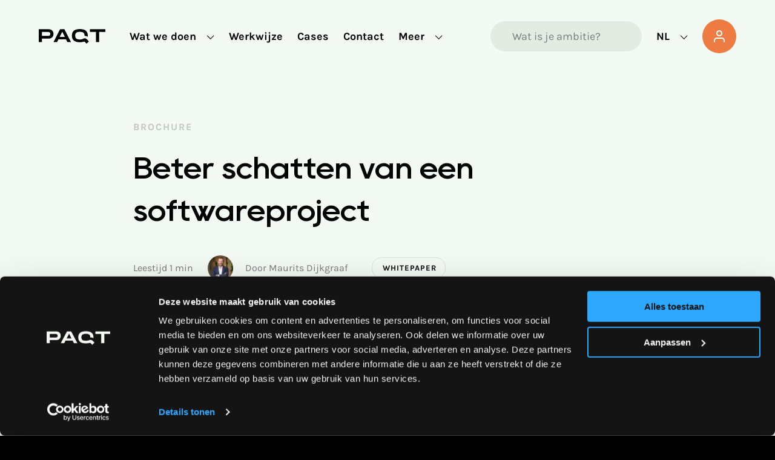

--- FILE ---
content_type: text/html; charset=UTF-8
request_url: https://paqt.com/brochure-beter-schatten-van-een-softwareproject/
body_size: 25165
content:
<!doctype html>
<html lang="nl-NL">
<head>
	<title>Brochure - Beter schatten van een softwareproject | PAQT</title>

	<meta charset="UTF-8" />
	<meta http-equiv="Content-Type" content="text/html; charset=UTF-8">
<script type="text/javascript">
/* <![CDATA[ */
 var gform;gform||(document.addEventListener("gform_main_scripts_loaded",function(){gform.scriptsLoaded=!0}),window.addEventListener("DOMContentLoaded",function(){gform.domLoaded=!0}),gform={domLoaded:!1,scriptsLoaded:!1,initializeOnLoaded:function(o){gform.domLoaded&&gform.scriptsLoaded?o():!gform.domLoaded&&gform.scriptsLoaded?window.addEventListener("DOMContentLoaded",o):document.addEventListener("gform_main_scripts_loaded",o)},hooks:{action:{},filter:{}},addAction:function(o,n,r,t){gform.addHook("action",o,n,r,t)},addFilter:function(o,n,r,t){gform.addHook("filter",o,n,r,t)},doAction:function(o){gform.doHook("action",o,arguments)},applyFilters:function(o){return gform.doHook("filter",o,arguments)},removeAction:function(o,n){gform.removeHook("action",o,n)},removeFilter:function(o,n,r){gform.removeHook("filter",o,n,r)},addHook:function(o,n,r,t,i){null==gform.hooks[o][n]&&(gform.hooks[o][n]=[]);var e=gform.hooks[o][n];null==i&&(i=n+"_"+e.length),gform.hooks[o][n].push({tag:i,callable:r,priority:t=null==t?10:t})},doHook:function(n,o,r){var t;if(r=Array.prototype.slice.call(r,1),null!=gform.hooks[n][o]&&((o=gform.hooks[n][o]).sort(function(o,n){return o.priority-n.priority}),o.forEach(function(o){"function"!=typeof(t=o.callable)&&(t=window[t]),"action"==n?t.apply(null,r):r[0]=t.apply(null,r)})),"filter"==n)return r[0]},removeHook:function(o,n,t,i){var r;null!=gform.hooks[o][n]&&(r=(r=gform.hooks[o][n]).filter(function(o,n,r){return!!(null!=i&&i!=o.tag||null!=t&&t!=o.priority)}),gform.hooks[o][n]=r)}}); 
/* ]]> */
</script>

	<meta name="viewport" content="width=device-width, initial-scale=1.0">

	<link href="" rel="pingback">
	<link href="https://paqt.com/assets/themes/paqt/public/css/paqt.min.css?v=3.8" rel="stylesheet">

			<!-- Google Tag Manager -->
		<script data-cookieconsent="ignore">
			(function(w,d,s,l,i){w[l]=w[l]||[];w[l].push({'gtm.start':
			new Date().getTime(),event:'gtm.js'});var f=d.getElementsByTagName(s)[0],
			j=d.createElement(s),dl=l!='dataLayer'?'&l='+l:'';j.async=true;j.src=
			'https://www.googletagmanager.com/gtm.js?id='+i+dl;f.parentNode.insertBefore(j,f);
			})(window,document,'script','dataLayer','GTM-KT6RH3H');
		</script>
		<!-- End Google Tag Manager -->
	
		<script>
			(function (w,d,s,o,f,g,js,fjs,gs,gjs) {
			w['hsWidget']=o;w[o] = w[o] || function () { (w[o].q = w[o].q || []).push(arguments) };
			js = d.createElement(s), fjs = d.getElementsByTagName(s)[0];
			js.id = o; js.src = f; js.async = 1; fjs.parentNode.insertBefore(js, fjs);
			gs = d.createElement(s), gjs = d.getElementsByTagName(s)[0];
			gs.id = o+'1'; gs.src = g; gs.async = 1; gjs.parentNode.insertBefore(gs, gjs);
			}(window, document, 'script', 'hs', '//widget.hubsell.com/widget', '//widget.hubsell.com/widget/hb/'));
			hs('init', { aid: '4d282a20-6e11-11ec-acf1-01957cb41abb' });
		</script>
	
	<script type="application/ld+json">
				{
			"@context": "https://schema.org",
			"@type": "Corporation",
			"name": "PAQT.com B.V. ",
			"url": "https://paqt.com",
			"telephone": "+3130 820 0358",
			"email": "contact@paqt.com",
			"sameAs": [
				"https://x.com/PAQT_com",
				"https://www.instagram.com/paqt_com/",
				"https://www.linkedin.com/company/paqtcom/"
			],
			"address": {
				"@type": "PostalAddress",
				"streetAddress": "Europalaan 40",
				"addressLocality": "Utrecht",
				"postalCode": "3526 KS",
				"addressCountry": "Netherlands"
			}
		}
    </script>

	<meta name='robots' content='index, follow, max-image-preview:large, max-snippet:-1, max-video-preview:-1' />
<link rel="alternate" hreflang="nl" href="https://paqt.com/brochure-beter-schatten-van-een-softwareproject/" />
<link rel="alternate" hreflang="x-default" href="https://paqt.com/brochure-beter-schatten-van-een-softwareproject/" />

<!-- Google Tag Manager for WordPress by gtm4wp.com -->
<script data-cfasync="false" data-pagespeed-no-defer>
	var gtm4wp_datalayer_name = "dataLayer";
	var dataLayer = dataLayer || [];
</script>
<!-- End Google Tag Manager for WordPress by gtm4wp.com -->
	<!-- This site is optimized with the Yoast SEO Premium plugin v23.0 (Yoast SEO v23.0) - https://yoast.com/wordpress/plugins/seo/ -->
	<meta name="description" content="Beter schatten van een softwareproject? Lees meer in de brochure" />
	<link rel="canonical" href="https://paqt.com/brochure-beter-schatten-van-een-softwareproject/" />
	<meta property="og:locale" content="nl_NL" />
	<meta property="og:type" content="article" />
	<meta property="og:title" content="Brochure - Beter schatten van een softwareproject" />
	<meta property="og:description" content="Brochure - Beter schatten van een softwareproject | PAQT" />
	<meta property="og:url" content="https://paqt.com/brochure-beter-schatten-van-een-softwareproject/" />
	<meta property="og:site_name" content="PAQT" />
	<meta property="article:publisher" content="https://www.facebook.com/PAQTcom/" />
	<meta property="article:published_time" content="2022-02-15T10:47:38+00:00" />
	<meta property="article:modified_time" content="2022-10-18T07:44:48+00:00" />
	<meta property="og:image" content="https://paqt.com/assets/uploads/2022/02/Mock-up-whitepaper-Software-schatten-1024x717.png" />
	<meta property="og:image:width" content="1024" />
	<meta property="og:image:height" content="717" />
	<meta property="og:image:type" content="image/png" />
	<meta name="author" content="Marko" />
	<meta name="twitter:card" content="summary_large_image" />
	<meta name="twitter:creator" content="@PAQT_com" />
	<meta name="twitter:site" content="@PAQT_com" />
	<meta name="twitter:label1" content="Geschreven door" />
	<meta name="twitter:data1" content="Marko" />
	<script type="application/ld+json" class="yoast-schema-graph">{"@context":"https://schema.org","@graph":[{"@type":"Article","@id":"https://paqt.com/brochure-beter-schatten-van-een-softwareproject/#article","isPartOf":{"@id":"https://paqt.com/brochure-beter-schatten-van-een-softwareproject/"},"author":{"name":"Marko","@id":"https://paqt.com/#/schema/person/af5dfc86a0204234e16fbe75e9c22f97"},"headline":"Brochure &#8211; Beter schatten van een softwareproject","datePublished":"2022-02-15T10:47:38+00:00","dateModified":"2022-10-18T07:44:48+00:00","mainEntityOfPage":{"@id":"https://paqt.com/brochure-beter-schatten-van-een-softwareproject/"},"wordCount":7,"commentCount":0,"publisher":{"@id":"https://paqt.com/#organization"},"image":{"@id":"https://paqt.com/brochure-beter-schatten-van-een-softwareproject/#primaryimage"},"thumbnailUrl":"https://paqt.com/assets/uploads/2022/02/Mock-up-whitepaper-Software-schatten.png","articleSection":["Geen onderdeel van een categorie"],"inLanguage":"nl-NL","potentialAction":[{"@type":"CommentAction","name":"Comment","target":["https://paqt.com/brochure-beter-schatten-van-een-softwareproject/#respond"]}]},{"@type":"WebPage","@id":"https://paqt.com/brochure-beter-schatten-van-een-softwareproject/","url":"https://paqt.com/brochure-beter-schatten-van-een-softwareproject/","name":"Brochure - Beter schatten van een softwareproject | PAQT","isPartOf":{"@id":"https://paqt.com/#website"},"primaryImageOfPage":{"@id":"https://paqt.com/brochure-beter-schatten-van-een-softwareproject/#primaryimage"},"image":{"@id":"https://paqt.com/brochure-beter-schatten-van-een-softwareproject/#primaryimage"},"thumbnailUrl":"https://paqt.com/assets/uploads/2022/02/Mock-up-whitepaper-Software-schatten.png","datePublished":"2022-02-15T10:47:38+00:00","dateModified":"2022-10-18T07:44:48+00:00","description":"Beter schatten van een softwareproject? Lees meer in de brochure","breadcrumb":{"@id":"https://paqt.com/brochure-beter-schatten-van-een-softwareproject/#breadcrumb"},"inLanguage":"nl-NL","potentialAction":[{"@type":"ReadAction","target":["https://paqt.com/brochure-beter-schatten-van-een-softwareproject/"]}]},{"@type":"ImageObject","inLanguage":"nl-NL","@id":"https://paqt.com/brochure-beter-schatten-van-een-softwareproject/#primaryimage","url":"https://paqt.com/assets/uploads/2022/02/Mock-up-whitepaper-Software-schatten.png","contentUrl":"https://paqt.com/assets/uploads/2022/02/Mock-up-whitepaper-Software-schatten.png","width":3000,"height":2100,"caption":"Whitepaper Software schatten"},{"@type":"BreadcrumbList","@id":"https://paqt.com/brochure-beter-schatten-van-een-softwareproject/#breadcrumb","itemListElement":[{"@type":"ListItem","position":1,"name":"Home","item":"https://paqt.com/"},{"@type":"ListItem","position":2,"name":"Inspiratie","item":"https://paqt.com/inspiratie/"},{"@type":"ListItem","position":3,"name":"Brochure &#8211; Beter schatten van een softwareproject"}]},{"@type":"WebSite","@id":"https://paqt.com/#website","url":"https://paqt.com/","name":"PAQT","description":"Go digital. Create impact.","publisher":{"@id":"https://paqt.com/#organization"},"potentialAction":[{"@type":"SearchAction","target":{"@type":"EntryPoint","urlTemplate":"https://paqt.com/?s={search_term_string}"},"query-input":"required name=search_term_string"}],"inLanguage":"nl-NL"},{"@type":"Organization","@id":"https://paqt.com/#organization","name":"PAQT","url":"https://paqt.com/","logo":{"@type":"ImageObject","inLanguage":"nl-NL","@id":"https://paqt.com/#/schema/logo/image/","url":"https://paqt.com/assets/uploads/2021/08/PAQT-email.png","contentUrl":"https://paqt.com/assets/uploads/2021/08/PAQT-email.png","width":1578,"height":342,"caption":"PAQT"},"image":{"@id":"https://paqt.com/#/schema/logo/image/"},"sameAs":["https://www.facebook.com/PAQTcom/","https://x.com/PAQT_com","https://www.instagram.com/paqt_com/","https://www.linkedin.com/company/paqtcom/"]},{"@type":"Person","@id":"https://paqt.com/#/schema/person/af5dfc86a0204234e16fbe75e9c22f97","name":"Marko","image":{"@type":"ImageObject","inLanguage":"nl-NL","@id":"https://paqt.com/#/schema/person/image/","url":"https://secure.gravatar.com/avatar/05dd0e92d0934399f061366f2037299a?s=96&d=mm&r=g","contentUrl":"https://secure.gravatar.com/avatar/05dd0e92d0934399f061366f2037299a?s=96&d=mm&r=g","caption":"Marko"},"url":"https://paqt.com/author/marko/"}]}</script>
	<!-- / Yoast SEO Premium plugin. -->


<link rel="alternate" type="application/rss+xml" title="PAQT &raquo; Brochure &#8211; Beter schatten van een softwareproject reactiesfeed" href="https://paqt.com/brochure-beter-schatten-van-een-softwareproject/feed/" />
<link rel='stylesheet' id='activecampaign-form-block-css' href='https://paqt.com/assets/plugins/activecampaign-subscription-forms/activecampaign-form-block/build/style-index.css?ver=1721637525' type='text/css' media='all' />
<style id='classic-theme-styles-inline-css' type='text/css'>
/*! This file is auto-generated */
.wp-block-button__link{color:#fff;background-color:#32373c;border-radius:9999px;box-shadow:none;text-decoration:none;padding:calc(.667em + 2px) calc(1.333em + 2px);font-size:1.125em}.wp-block-file__button{background:#32373c;color:#fff;text-decoration:none}
</style>
<style id='global-styles-inline-css' type='text/css'>
:root{--wp--preset--aspect-ratio--square: 1;--wp--preset--aspect-ratio--4-3: 4/3;--wp--preset--aspect-ratio--3-4: 3/4;--wp--preset--aspect-ratio--3-2: 3/2;--wp--preset--aspect-ratio--2-3: 2/3;--wp--preset--aspect-ratio--16-9: 16/9;--wp--preset--aspect-ratio--9-16: 9/16;--wp--preset--color--black: #000000;--wp--preset--color--cyan-bluish-gray: #abb8c3;--wp--preset--color--white: #ffffff;--wp--preset--color--pale-pink: #f78da7;--wp--preset--color--vivid-red: #cf2e2e;--wp--preset--color--luminous-vivid-orange: #ff6900;--wp--preset--color--luminous-vivid-amber: #fcb900;--wp--preset--color--light-green-cyan: #7bdcb5;--wp--preset--color--vivid-green-cyan: #00d084;--wp--preset--color--pale-cyan-blue: #8ed1fc;--wp--preset--color--vivid-cyan-blue: #0693e3;--wp--preset--color--vivid-purple: #9b51e0;--wp--preset--gradient--vivid-cyan-blue-to-vivid-purple: linear-gradient(135deg,rgba(6,147,227,1) 0%,rgb(155,81,224) 100%);--wp--preset--gradient--light-green-cyan-to-vivid-green-cyan: linear-gradient(135deg,rgb(122,220,180) 0%,rgb(0,208,130) 100%);--wp--preset--gradient--luminous-vivid-amber-to-luminous-vivid-orange: linear-gradient(135deg,rgba(252,185,0,1) 0%,rgba(255,105,0,1) 100%);--wp--preset--gradient--luminous-vivid-orange-to-vivid-red: linear-gradient(135deg,rgba(255,105,0,1) 0%,rgb(207,46,46) 100%);--wp--preset--gradient--very-light-gray-to-cyan-bluish-gray: linear-gradient(135deg,rgb(238,238,238) 0%,rgb(169,184,195) 100%);--wp--preset--gradient--cool-to-warm-spectrum: linear-gradient(135deg,rgb(74,234,220) 0%,rgb(151,120,209) 20%,rgb(207,42,186) 40%,rgb(238,44,130) 60%,rgb(251,105,98) 80%,rgb(254,248,76) 100%);--wp--preset--gradient--blush-light-purple: linear-gradient(135deg,rgb(255,206,236) 0%,rgb(152,150,240) 100%);--wp--preset--gradient--blush-bordeaux: linear-gradient(135deg,rgb(254,205,165) 0%,rgb(254,45,45) 50%,rgb(107,0,62) 100%);--wp--preset--gradient--luminous-dusk: linear-gradient(135deg,rgb(255,203,112) 0%,rgb(199,81,192) 50%,rgb(65,88,208) 100%);--wp--preset--gradient--pale-ocean: linear-gradient(135deg,rgb(255,245,203) 0%,rgb(182,227,212) 50%,rgb(51,167,181) 100%);--wp--preset--gradient--electric-grass: linear-gradient(135deg,rgb(202,248,128) 0%,rgb(113,206,126) 100%);--wp--preset--gradient--midnight: linear-gradient(135deg,rgb(2,3,129) 0%,rgb(40,116,252) 100%);--wp--preset--font-size--small: 13px;--wp--preset--font-size--medium: 20px;--wp--preset--font-size--large: 36px;--wp--preset--font-size--x-large: 42px;--wp--preset--spacing--20: 0.44rem;--wp--preset--spacing--30: 0.67rem;--wp--preset--spacing--40: 1rem;--wp--preset--spacing--50: 1.5rem;--wp--preset--spacing--60: 2.25rem;--wp--preset--spacing--70: 3.38rem;--wp--preset--spacing--80: 5.06rem;--wp--preset--shadow--natural: 6px 6px 9px rgba(0, 0, 0, 0.2);--wp--preset--shadow--deep: 12px 12px 50px rgba(0, 0, 0, 0.4);--wp--preset--shadow--sharp: 6px 6px 0px rgba(0, 0, 0, 0.2);--wp--preset--shadow--outlined: 6px 6px 0px -3px rgba(255, 255, 255, 1), 6px 6px rgba(0, 0, 0, 1);--wp--preset--shadow--crisp: 6px 6px 0px rgba(0, 0, 0, 1);}:where(.is-layout-flex){gap: 0.5em;}:where(.is-layout-grid){gap: 0.5em;}body .is-layout-flex{display: flex;}.is-layout-flex{flex-wrap: wrap;align-items: center;}.is-layout-flex > :is(*, div){margin: 0;}body .is-layout-grid{display: grid;}.is-layout-grid > :is(*, div){margin: 0;}:where(.wp-block-columns.is-layout-flex){gap: 2em;}:where(.wp-block-columns.is-layout-grid){gap: 2em;}:where(.wp-block-post-template.is-layout-flex){gap: 1.25em;}:where(.wp-block-post-template.is-layout-grid){gap: 1.25em;}.has-black-color{color: var(--wp--preset--color--black) !important;}.has-cyan-bluish-gray-color{color: var(--wp--preset--color--cyan-bluish-gray) !important;}.has-white-color{color: var(--wp--preset--color--white) !important;}.has-pale-pink-color{color: var(--wp--preset--color--pale-pink) !important;}.has-vivid-red-color{color: var(--wp--preset--color--vivid-red) !important;}.has-luminous-vivid-orange-color{color: var(--wp--preset--color--luminous-vivid-orange) !important;}.has-luminous-vivid-amber-color{color: var(--wp--preset--color--luminous-vivid-amber) !important;}.has-light-green-cyan-color{color: var(--wp--preset--color--light-green-cyan) !important;}.has-vivid-green-cyan-color{color: var(--wp--preset--color--vivid-green-cyan) !important;}.has-pale-cyan-blue-color{color: var(--wp--preset--color--pale-cyan-blue) !important;}.has-vivid-cyan-blue-color{color: var(--wp--preset--color--vivid-cyan-blue) !important;}.has-vivid-purple-color{color: var(--wp--preset--color--vivid-purple) !important;}.has-black-background-color{background-color: var(--wp--preset--color--black) !important;}.has-cyan-bluish-gray-background-color{background-color: var(--wp--preset--color--cyan-bluish-gray) !important;}.has-white-background-color{background-color: var(--wp--preset--color--white) !important;}.has-pale-pink-background-color{background-color: var(--wp--preset--color--pale-pink) !important;}.has-vivid-red-background-color{background-color: var(--wp--preset--color--vivid-red) !important;}.has-luminous-vivid-orange-background-color{background-color: var(--wp--preset--color--luminous-vivid-orange) !important;}.has-luminous-vivid-amber-background-color{background-color: var(--wp--preset--color--luminous-vivid-amber) !important;}.has-light-green-cyan-background-color{background-color: var(--wp--preset--color--light-green-cyan) !important;}.has-vivid-green-cyan-background-color{background-color: var(--wp--preset--color--vivid-green-cyan) !important;}.has-pale-cyan-blue-background-color{background-color: var(--wp--preset--color--pale-cyan-blue) !important;}.has-vivid-cyan-blue-background-color{background-color: var(--wp--preset--color--vivid-cyan-blue) !important;}.has-vivid-purple-background-color{background-color: var(--wp--preset--color--vivid-purple) !important;}.has-black-border-color{border-color: var(--wp--preset--color--black) !important;}.has-cyan-bluish-gray-border-color{border-color: var(--wp--preset--color--cyan-bluish-gray) !important;}.has-white-border-color{border-color: var(--wp--preset--color--white) !important;}.has-pale-pink-border-color{border-color: var(--wp--preset--color--pale-pink) !important;}.has-vivid-red-border-color{border-color: var(--wp--preset--color--vivid-red) !important;}.has-luminous-vivid-orange-border-color{border-color: var(--wp--preset--color--luminous-vivid-orange) !important;}.has-luminous-vivid-amber-border-color{border-color: var(--wp--preset--color--luminous-vivid-amber) !important;}.has-light-green-cyan-border-color{border-color: var(--wp--preset--color--light-green-cyan) !important;}.has-vivid-green-cyan-border-color{border-color: var(--wp--preset--color--vivid-green-cyan) !important;}.has-pale-cyan-blue-border-color{border-color: var(--wp--preset--color--pale-cyan-blue) !important;}.has-vivid-cyan-blue-border-color{border-color: var(--wp--preset--color--vivid-cyan-blue) !important;}.has-vivid-purple-border-color{border-color: var(--wp--preset--color--vivid-purple) !important;}.has-vivid-cyan-blue-to-vivid-purple-gradient-background{background: var(--wp--preset--gradient--vivid-cyan-blue-to-vivid-purple) !important;}.has-light-green-cyan-to-vivid-green-cyan-gradient-background{background: var(--wp--preset--gradient--light-green-cyan-to-vivid-green-cyan) !important;}.has-luminous-vivid-amber-to-luminous-vivid-orange-gradient-background{background: var(--wp--preset--gradient--luminous-vivid-amber-to-luminous-vivid-orange) !important;}.has-luminous-vivid-orange-to-vivid-red-gradient-background{background: var(--wp--preset--gradient--luminous-vivid-orange-to-vivid-red) !important;}.has-very-light-gray-to-cyan-bluish-gray-gradient-background{background: var(--wp--preset--gradient--very-light-gray-to-cyan-bluish-gray) !important;}.has-cool-to-warm-spectrum-gradient-background{background: var(--wp--preset--gradient--cool-to-warm-spectrum) !important;}.has-blush-light-purple-gradient-background{background: var(--wp--preset--gradient--blush-light-purple) !important;}.has-blush-bordeaux-gradient-background{background: var(--wp--preset--gradient--blush-bordeaux) !important;}.has-luminous-dusk-gradient-background{background: var(--wp--preset--gradient--luminous-dusk) !important;}.has-pale-ocean-gradient-background{background: var(--wp--preset--gradient--pale-ocean) !important;}.has-electric-grass-gradient-background{background: var(--wp--preset--gradient--electric-grass) !important;}.has-midnight-gradient-background{background: var(--wp--preset--gradient--midnight) !important;}.has-small-font-size{font-size: var(--wp--preset--font-size--small) !important;}.has-medium-font-size{font-size: var(--wp--preset--font-size--medium) !important;}.has-large-font-size{font-size: var(--wp--preset--font-size--large) !important;}.has-x-large-font-size{font-size: var(--wp--preset--font-size--x-large) !important;}
:where(.wp-block-post-template.is-layout-flex){gap: 1.25em;}:where(.wp-block-post-template.is-layout-grid){gap: 1.25em;}
:where(.wp-block-columns.is-layout-flex){gap: 2em;}:where(.wp-block-columns.is-layout-grid){gap: 2em;}
:root :where(.wp-block-pullquote){font-size: 1.5em;line-height: 1.6;}
</style>
<link rel='stylesheet' id='pb_animate-css' href='https://paqt.com/assets/plugins/ays-popup-box/public/css/animate.css?ver=6.0.6' type='text/css' media='all' />
<script type="text/javascript" src="https://paqt.com/wp-includes/js/jquery/jquery.min.js?ver=3.7.1" id="jquery-core-js"></script>
<script type="text/javascript" src="https://paqt.com/wp-includes/js/jquery/jquery-migrate.min.js?ver=3.4.1" id="jquery-migrate-js"></script>
<script type="text/javascript" id="ays-pb-js-extra">
/* <![CDATA[ */
var pbLocalizeObj = {"ajax":"https:\/\/paqt.com\/wp-admin\/admin-ajax.php","seconds":"seconds","thisWillClose":"This will close in","icons":{"close_icon":"<svg class=\"ays_pb_material_close_icon\" xmlns=\"https:\/\/www.w3.org\/2000\/svg\" height=\"36px\" viewBox=\"0 0 24 24\" width=\"36px\" fill=\"#000000\" alt=\"Pop-up Close\"><path d=\"M0 0h24v24H0z\" fill=\"none\"\/><path d=\"M19 6.41L17.59 5 12 10.59 6.41 5 5 6.41 10.59 12 5 17.59 6.41 19 12 13.41 17.59 19 19 17.59 13.41 12z\"\/><\/svg>","close_circle_icon":"<svg class=\"ays_pb_material_close_circle_icon\" xmlns=\"https:\/\/www.w3.org\/2000\/svg\" height=\"24\" viewBox=\"0 0 24 24\" width=\"36\" alt=\"Pop-up Close\"><path d=\"M0 0h24v24H0z\" fill=\"none\"\/><path d=\"M12 2C6.47 2 2 6.47 2 12s4.47 10 10 10 10-4.47 10-10S17.53 2 12 2zm5 13.59L15.59 17 12 13.41 8.41 17 7 15.59 10.59 12 7 8.41 8.41 7 12 10.59 15.59 7 17 8.41 13.41 12 17 15.59z\"\/><\/svg>","volume_up_icon":"<svg class=\"ays_pb_fa_volume\" xmlns=\"https:\/\/www.w3.org\/2000\/svg\" height=\"24\" viewBox=\"0 0 24 24\" width=\"36\"><path d=\"M0 0h24v24H0z\" fill=\"none\"\/><path d=\"M3 9v6h4l5 5V4L7 9H3zm13.5 3c0-1.77-1.02-3.29-2.5-4.03v8.05c1.48-.73 2.5-2.25 2.5-4.02zM14 3.23v2.06c2.89.86 5 3.54 5 6.71s-2.11 5.85-5 6.71v2.06c4.01-.91 7-4.49 7-8.77s-2.99-7.86-7-8.77z\"\/><\/svg>","volume_mute_icon":"<svg xmlns=\"https:\/\/www.w3.org\/2000\/svg\" height=\"24\" viewBox=\"0 0 24 24\" width=\"24\"><path d=\"M0 0h24v24H0z\" fill=\"none\"\/><path d=\"M7 9v6h4l5 5V4l-5 5H7z\"\/><\/svg>"}};
/* ]]> */
</script>
<script type="text/javascript" src="https://paqt.com/assets/plugins/ays-popup-box/public/js/ays-pb-public.js?ver=6.0.6" id="ays-pb-js"></script>
<link rel="https://api.w.org/" href="https://paqt.com/wp-json/" /><link rel="alternate" title="JSON" type="application/json" href="https://paqt.com/wp-json/wp/v2/posts/4447" /><link rel="EditURI" type="application/rsd+xml" title="RSD" href="https://paqt.com/xmlrpc.php?rsd" />
<link rel='shortlink' href='https://paqt.com/?p=4447' />
<link rel="alternate" title="oEmbed (JSON)" type="application/json+oembed" href="https://paqt.com/wp-json/oembed/1.0/embed?url=https%3A%2F%2Fpaqt.com%2Fbrochure-beter-schatten-van-een-softwareproject%2F" />
<link rel="alternate" title="oEmbed (XML)" type="text/xml+oembed" href="https://paqt.com/wp-json/oembed/1.0/embed?url=https%3A%2F%2Fpaqt.com%2Fbrochure-beter-schatten-van-een-softwareproject%2F&#038;format=xml" />
<meta name="generator" content="WPML ver:4.6.12 stt:37,1;" />

<!-- Google Tag Manager for WordPress by gtm4wp.com -->
<!-- GTM Container placement set to automatic -->
<script data-cfasync="false" data-pagespeed-no-defer>
	var dataLayer_content = {"visitorEmail":"","visitorEmailHash":"","pagePostType":"post","pagePostType2":"single-post","pageCategory":["geen-onderdeel-van-een-categorie"],"pagePostAuthor":"Marko"};
	dataLayer.push( dataLayer_content );
</script>
<script data-cfasync="false">
(function(w,d,s,l,i){w[l]=w[l]||[];w[l].push({'gtm.start':
new Date().getTime(),event:'gtm.js'});var f=d.getElementsByTagName(s)[0],
j=d.createElement(s),dl=l!='dataLayer'?'&l='+l:'';j.async=true;j.src=
'//www.googletagmanager.com/gtm.js?id='+i+dl;f.parentNode.insertBefore(j,f);
})(window,document,'script','dataLayer','GTM-KT6RH3H');
</script>
<!-- End Google Tag Manager for WordPress by gtm4wp.com --><link rel="apple-touch-icon" sizes="180x180" href="/assets/uploads/fbrfg/apple-touch-icon.png">
<link rel="icon" type="image/png" sizes="32x32" href="/assets/uploads/fbrfg/favicon-32x32.png">
<link rel="icon" type="image/png" sizes="16x16" href="/assets/uploads/fbrfg/favicon-16x16.png">
<link rel="manifest" href="/assets/uploads/fbrfg/site.webmanifest">
<link rel="shortcut icon" href="/assets/uploads/fbrfg/favicon.ico">
<meta name="msapplication-TileColor" content="#da532c">
<meta name="msapplication-config" content="/assets/uploads/fbrfg/browserconfig.xml">
<meta name="theme-color" content="#ffffff">
</head>
    <body class="post-template-default single single-post postid-4447 single-format-standard ">
    <noscript><iframe src="https://www.googletagmanager.com/ns.html?id=GTM-KT6RH3H" height="0" width="0" style="display:none;visibility:hidden"></iframe></noscript>
    <header class="navigation-wrapper u-spacing 
	">
	<nav class="navigation u-container">
		<ul class="navigation__container">
			<li class="navigation__logo-item">
				<a class="navigation__logo-link" href="https://paqt.com">
					<svg xmlns="http://www.w3.org/2000/svg" width="110" height="24" viewBox="0 0 110 24" class="navigation__logo">
  <path d="M19,8.07c0-3.2-2.5-3.2-4.11-3.2H5.36v6.38H14.9c1.61,0,4.11,0,4.11-3.18m5.36,0c0,4.72-3.25,7.75-8,7.75h-11v5.65H0V.3H16.39c4.73,0,8,3.06,8,7.77"/>
  <path d="M43.05,12.91,38.82,4.32l-4.26,8.59Zm2,4.06H32.57l-2.24,4.5h-5.9L35.19.3h7.24L53.21,21.47H47.28Z"/>
  <polygon points="110 4.87 99.87 4.87 99.87 21.47 94.51 21.47 94.51 4.87 84.38 4.87 84.38 0.3 110 0.3 110 4.87"/>
  <path d="M79.52,17h0l1.08,1.09h0c-.3-.32-.65-.71-1.07-1.08"/>
  <path d="M80.64,18.14l0-.05L79.52,17h0a5.13,5.13,0,0,0-6.27-.91,10.3,10.3,0,0,1-5.35,1.12c-5.57,0-7.74-2-7.74-6.35S62.3,4.57,67.9,4.57s7.75,2,7.75,6.29h0a.39.39,0,0,0,.39.4,9,9,0,0,1,4.34,1.18.39.39,0,0,0,.58-.31c0-.41.05-.84.05-1.27C81,3.87,77.05,0,67.9,0S54.79,3.84,54.79,10.86,58.72,21.77,67.9,21.77a20.53,20.53,0,0,0,6.63-.93,1.56,1.56,0,0,1,1.6.39l2.61,2.65a.38.38,0,0,0,.55,0l3.23-3.28a.4.4,0,0,0,0-.56l-1.88-1.91Z"/>
  <polygon points="80.64 18.14 80.64 18.14 80.6 18.09 80.64 18.14"/>
</svg>				</a>
			</li>
			<li class="navigation__mobile navigation__item u-spacing">
				<ul class="navigation__items">
											<li class="navigation__label navigation__item">
														
								<button class="navigation__title navigation__parent ">
									Wat we doen
									<?xml version="1.0" encoding="UTF-8"?>
<svg width="13px" height="8px" viewBox="0 0 13 8" version="1.1" xmlns="http://www.w3.org/2000/svg" xmlns:xlink="http://www.w3.org/1999/xlink" class="">
    <g id="Symbols" stroke="none" stroke-width="1" fill="none" fill-rule="evenodd">
        <g id="menu" transform="translate(-323.000000, -57.000000)" fill="#000000">
            <g id="icon/arrowdown" transform="translate(323.818019, 57.318019)">
                <path d="M11.0094615,1.01030295e-14 L11.7399646,0.75 L5.89593991,6.75 L5.87,6.724 L5.84402466,6.75 L6.61692923e-14,0.75 L0.730503082,2.66120459e-13 L5.87,5.277 L11.0094615,1.01030295e-14 Z" id="Combined-Shape"></path>
            </g>
        </g>
    </g>
</svg>								</button>
								<div class="navigation__submenu navigation__submenu--full-width u-spacing">
									<button class="navigation__back">
									<svg id="Laag_1" data-name="Laag 1" xmlns="http://www.w3.org/2000/svg" viewBox="0 0 9 16" class="navigation__back-icon">
  <path id="path-1" d="M18.3,22.7l-7-7a1,1,0,0,1,0-1.4l7-7a1,1,0,0,1,1.4,1.4L13.4,15l6.3,6.3a1,1,0,0,1-1.4,1.4Z" transform="translate(-11 -7)" />
</svg>
									Back
									</button>
																			<div class="navigation__column ">
																																		<ul class="navigation__children">
																											<div class="navigation__overview">Strategie & Ontwerp</div>
																																								<li class="navigation__child ">
															<a href="https://paqt.com/groeiende-organisaties/">Groeiende organisaties</a>
														</li>
																											<li class="navigation__child ">
															<a href="https://paqt.com/nieuwe-software-applicaties/">Nieuwe software applicaties</a>
														</li>
																											<li class="navigation__child ">
															<a href="https://paqt.com/bestaande-applicaties/">Bestaande software applicaties</a>
														</li>
																																								<a class="navigation__overviewlink" href="https://paqt.com/strategie-en-ontwerp/">Meer Strategie & Ontwerp</a>
																									</ul>
																																</div>
																			<div class="navigation__column ">
																																		<ul class="navigation__children">
																											<div class="navigation__overview">Software ontwikkeling</div>
																																								<li class="navigation__child ">
															<a href="https://paqt.com/services/ai-softwareontwikkeling/">AI softwareontwikkeling</a>
														</li>
																											<li class="navigation__child ">
															<a href="https://paqt.com/services/maatwerk-software/">Maatwerk Software</a>
														</li>
																											<li class="navigation__child ">
															<a href="https://paqt.com/services/mobiele-apps/">Mobiele apps</a>
														</li>
																											<li class="navigation__child ">
															<a href="https://paqt.com/services/maatwerk-portals/">Maatwerk portals</a>
														</li>
																											<li class="navigation__child ">
															<a href="https://paqt.com/services/softwareplatformen/">Software platformen</a>
														</li>
																																								<a class="navigation__overviewlink" href="https://paqt.com/software-ontwikkeling/">Meer Software ontwikkeling</a>
																									</ul>
																																</div>
																			<div class="navigation__column ">
																																		<ul class="navigation__children">
																											<div class="navigation__overview">Onderhoud & Beheer</div>
																																								<li class="navigation__child ">
															<a href="https://paqt.com/producten/service-support/">Service & support</a>
														</li>
																											<li class="navigation__child ">
															<a href="https://paqt.com/producten/hosting/">Cloud hosting</a>
														</li>
																											<li class="navigation__child ">
															<a href="https://paqt.com/producten/security/">Security</a>
														</li>
																																								<a class="navigation__overviewlink" href="https://paqt.com/onderhoud-en-beheer/">Meer Onderhoud & Beheer</a>
																									</ul>
																																</div>
																			<div class="navigation__column navigation__column--special">
																																		<picture>
													<source srcset="https://paqt.com/assets/uploads/2021/06/rise-thumbnail-290x180-c-center.webp" type="image/webp" />
													<img src="https://paqt.com/assets/uploads/2021/06/rise-thumbnail-290x180-c-center.png" alt="RISE thumbnail - PAQT" class="navigation__image" />
												</picture>
												<div class="navigation__overview">Ontdek onze werkwijze</div>
												<p class="navigation__text">Onze samenwerking is volkomen transparant, begrijpelijk en vooral makkelijk.</p>
												<a class="navigation__overviewlink" href="https://paqt.com/rise/">Ontdek Rise</a>
																					</div>
																	</div>
													</li>
											<li class="navigation__label navigation__item">
																						<a class="navigation__title" href="https://paqt.com/rise/">Werkwijze</a>
																				</li>
											<li class="navigation__label navigation__item">
																						<a class="navigation__title" href="https://paqt.com/cases/">Cases</a>
																				</li>
											<li class="navigation__label navigation__item">
																						<a class="navigation__title" href="https://paqt.com/contact/">Contact</a>
																				</li>
											<li class="navigation__label navigation__item">
														
								<button class="navigation__title navigation__parent ">
									Meer
									<?xml version="1.0" encoding="UTF-8"?>
<svg width="13px" height="8px" viewBox="0 0 13 8" version="1.1" xmlns="http://www.w3.org/2000/svg" xmlns:xlink="http://www.w3.org/1999/xlink" class="">
    <g id="Symbols" stroke="none" stroke-width="1" fill="none" fill-rule="evenodd">
        <g id="menu" transform="translate(-323.000000, -57.000000)" fill="#000000">
            <g id="icon/arrowdown" transform="translate(323.818019, 57.318019)">
                <path d="M11.0094615,1.01030295e-14 L11.7399646,0.75 L5.89593991,6.75 L5.87,6.724 L5.84402466,6.75 L6.61692923e-14,0.75 L0.730503082,2.66120459e-13 L5.87,5.277 L11.0094615,1.01030295e-14 Z" id="Combined-Shape"></path>
            </g>
        </g>
    </g>
</svg>								</button>
								<div class="navigation__submenu  u-spacing">
									<button class="navigation__back">
									<svg id="Laag_1" data-name="Laag 1" xmlns="http://www.w3.org/2000/svg" viewBox="0 0 9 16" class="navigation__back-icon">
  <path id="path-1" d="M18.3,22.7l-7-7a1,1,0,0,1,0-1.4l7-7a1,1,0,0,1,1.4,1.4L13.4,15l6.3,6.3a1,1,0,0,1-1.4,1.4Z" transform="translate(-11 -7)" />
</svg>
									Back
									</button>
																			<div class="navigation__column ">
																																		<ul class="navigation__children">
																																								<li class="navigation__child ">
															<a href="https://paqt.com/over-ons/">Over ons</a>
														</li>
																											<li class="navigation__child ">
															<a href="https://paqt.com/platform/">PAQT Platform</a>
														</li>
																											<li class="navigation__child ">
															<a href="https://paqt.com/teams/">Teams</a>
														</li>
																											<li class="navigation__child navigation__child--notification">
															<a href="https://paqt.com/werken-bij-paqt/">Werken bij PAQT</a>
														</li>
																											<li class="navigation__child ">
															<a href="https://paqt.com/keurmerken-awards/">Keurmerken en awards</a>
														</li>
																											<li class="navigation__child ">
															<a href="https://paqt.com/whitepapers/">Whitepapers</a>
														</li>
																											<li class="navigation__child navigation__child--notification">
															<a href="https://paqt.com/inspiratie/">Inspiratie & Nieuws</a>
														</li>
																											<li class="navigation__child ">
															<a href="https://paqt.com/paqt-com-en-stichting-voorleesexpress-winnen-gouden-emerce-dutch-interactive-award/">Winnaar gouden DIA award 2022</a>
														</li>
																																						</ul>
																																</div>
																	</div>
													</li>
									</ul>
				<div class="ambition-field ambition-field-target navigation__ambition navigation__item">
					<svg id="Laag_1" data-name="Laag 1" xmlns="http://www.w3.org/2000/svg" viewBox="0 0 16 16" class="navigation__ambition-plus">
  <g id="Symbols">
    <g id="Mask-Copy">
      <path id="path-1" d="M16,8a.94.94,0,0,1-1,1H9v6a.94.94,0,0,1-1,1,.94.94,0,0,1-1-1V9H1A.94.94,0,0,1,0,8,.94.94,0,0,1,1,7H7V1A.94.94,0,0,1,8,0,.94.94,0,0,1,9,1V7h6A.94.94,0,0,1,16,8Z" style="fill: #797c79"/>
    </g>
  </g>
</svg>
					<svg id="Laag_1" data-name="Laag 1" xmlns="http://www.w3.org/2000/svg" viewBox="0 0 15.99 2.01" class="navigation__ambition-minus">
  <rect width="15.99" height="2.01" rx="1" style="fill: #797c79"/>
</svg>
					<div class="ambition-field__label ambition-field-target">Wat is je ambitie?</div>
					<form id="ambition-form" class="ambition-field__foldout ambition-field-target" method="get" action="https://app.paqt.com/rise/get-started/organisation-strategy">
						<textarea name="ambition" id="ambition" cols="30" rows="10" class="ambition-field__input ambition-field-target" placeholder="Wat is je ambitie?"></textarea>
						<input type="submit" value="Aan de slag" class="ambition-field__button button button--wide ambition-field-target">
					</form>
				</div>

				<div class="language-switch navigation__item navigation__language-switch">
					<button class="navigation__title navigation__parent  language-switch__button">
													<span class="language-switch__code">NL</span>
							<span class="language-switch__label">Taal</span>
							<span class="language-switch__name">Nederlands</span>
						
						<?xml version="1.0" encoding="UTF-8"?>
<svg width="13px" height="8px" viewBox="0 0 13 8" version="1.1" xmlns="http://www.w3.org/2000/svg" xmlns:xlink="http://www.w3.org/1999/xlink" class="">
    <g id="Symbols" stroke="none" stroke-width="1" fill="none" fill-rule="evenodd">
        <g id="menu" transform="translate(-323.000000, -57.000000)" fill="#000000">
            <g id="icon/arrowdown" transform="translate(323.818019, 57.318019)">
                <path d="M11.0094615,1.01030295e-14 L11.7399646,0.75 L5.89593991,6.75 L5.87,6.724 L5.84402466,6.75 L6.61692923e-14,0.75 L0.730503082,2.66120459e-13 L5.87,5.277 L11.0094615,1.01030295e-14 Z" id="Combined-Shape"></path>
            </g>
        </g>
    </g>
</svg>					</button>

					<div class="navigation__submenu u-spacing">
						<button class="navigation__back">
						<svg id="Laag_1" data-name="Laag 1" xmlns="http://www.w3.org/2000/svg" viewBox="0 0 9 16" class="navigation__back-icon">
  <path id="path-1" d="M18.3,22.7l-7-7a1,1,0,0,1,0-1.4l7-7a1,1,0,0,1,1.4,1.4L13.4,15l6.3,6.3a1,1,0,0,1-1.4,1.4Z" transform="translate(-11 -7)" />
</svg>
						Back
						</button>

						<div class="navigation__column">
							<ul class="navigation__children">
																	<li class="navigation__child">
										<a href="https://paqt.com/en/">English</a>
									</li>
															</ul>
						</div>
					</div>
				</div>
			</li>
			<li class="navigation__menu">
				<button class="navigation__menu-button button button--small button--black">
					<svg id="Laag_1" data-name="Laag 1" xmlns="http://www.w3.org/2000/svg" viewBox="0 0 30 30" class="navigation__menu-icon navigation__menu-icon--open">
  <path id="path-1" d="M25,15a.94.94,0,0,1-1,1H6a1,1,0,0,1,0-2H24A.94.94,0,0,1,25,15ZM6,10H24a.94.94,0,0,0,1-1,.94.94,0,0,0-1-1H6A.94.94,0,0,0,5,9,.94.94,0,0,0,6,10ZM24,20H6a1,1,0,0,0,0,2H24a1,1,0,0,0,0-2Z" style="fill: #f3f9f3"/>
</svg>
					<?xml version="1.0" encoding="UTF-8"?>
<svg width="30px" height="30px" viewBox="0 0 30 30" version="1.1" xmlns="http://www.w3.org/2000/svg" xmlns:xlink="http://www.w3.org/1999/xlink" class="navigation__menu-icon navigation__menu-icon--close">
    <g id="Artboard-Copy" stroke="none" stroke-width="1" fill="none" fill-rule="evenodd">
        <path d="M21.7,20.3 C22.1,20.7 22.1,21.3 21.7,21.7 C21.5,21.9 21.3,22 21,22 C20.7,22 20.5,21.9 20.3,21.7 L15,16.4 L9.7,21.7 C9.5,21.9 9.3,22 9,22 C8.7,22 8.5,21.9 8.3,21.7 C7.9,21.3 7.9,20.7 8.3,20.3 L13.6,15 L8.3,9.7 C7.9,9.3 7.9,8.7 8.3,8.3 C8.7,7.9 9.3,7.9 9.7,8.3 L15,13.6 L20.3,8.3 C20.7,7.9 21.3,7.9 21.7,8.3 C22.1,8.7 22.1,9.3 21.7,9.7 L16.4,15 L21.7,20.3 Z" id="Mask" fill="#000000" fill-rule="nonzero"></path>
    </g>
</svg>				</button>
			</li>
			<li class="navigation__item navigation__account-wrapper">
				<button class="navigation__parent navigation__account">
					<div class="navigation__accountlink navigation__link">Account</div>
					<div class="navigation__accountbutton-wrapper">
						<div class="navigation__accountbutton button button--small">
															<?xml version="1.0" encoding="UTF-8"?>
<svg width="30px" height="30px" viewBox="0 0 30 30" version="1.1" xmlns="http://www.w3.org/2000/svg" xmlns:xlink="http://www.w3.org/1999/xlink">
    <g id="person" stroke="none" stroke-width="1" fill="none" fill-rule="evenodd">
        <path d="M24,22 L24,24 C24,24.6 23.6,25 23,25 C22.4,25 22,24.6 22,24 L22,22 C22,20.3 20.7,19 19,19 L11,19 C9.3,19 8,20.3 8,22 L8,24 C8,24.6 7.6,25 7,25 C6.4,25 6,24.6 6,24 L6,22 C6,19.2 8.2,17 11,17 L19,17 C21.8,17 24,19.2 24,22 Z M10,10 C10,7.2 12.2,5 15,5 C17.8,5 20,7.2 20,10 C20,12.8 17.8,15 15,15 C12.2,15 10,12.8 10,10 Z M12,10 C12,11.7 13.3,13 15,13 C16.7,13 18,11.7 18,10 C18,8.3 16.7,7 15,7 C13.3,7 12,8.3 12,10 Z" id="Mask-Copy" fill="#F3F9F3" fill-rule="nonzero"></path>
    </g>
</svg>													</div>
						<div class="vue__wrapper navigation__favorite-counter">
							<favorite-counter/>
						</div>
					</div>
				</button>
				<div class="navigation__submenu navigation__submenu--account u-spacing">
					<button class="navigation__back">
						<svg id="Laag_1" data-name="Laag 1" xmlns="http://www.w3.org/2000/svg" viewBox="0 0 9 16" class="navigation__back-icon">
							<path id="path-1" d="M18.3,22.7l-7-7a1,1,0,0,1,0-1.4l7-7a1,1,0,0,1,1.4,1.4L13.4,15l6.3,6.3a1,1,0,0,1-1.4,1.4Z" transform="translate(-11 -7)"></path>
						</svg>
						Back
					</button>
					<div class="navigation__column">
						<ul class="navigation__children">
							<li class="navigation__child navigation__projects"
								v-if="user">
								<div class="navigation__projects-title f-heading-small">Mijn projecten</div>
								<ul class="navigation__list">
									<li v-for="project in user.projects" :key="project.url" class="navigation__list-item">
										<a :href="project.url">
											<img v-if="project.avatar" :src="project.avatar" class="navigation__list-image">
											<div v-else class="navigation__list-image">
												[% project.title.substring(0, 1) %]
											</div>
											[% project.title %]
										</a>
									</li>
								</ul>
							</li>
							<li class="navigation__child">
																<a href="https://paqt.com/favorieten/">
									Favorieten
									<favorite-counter/>
								</a>
							</li>
							<li v-if="!user" class="navigation__child">
																<a href="https://paqt.com/inloggen/">Inloggen</a>
							</li>
							<li v-if="!user" class="navigation__child">
								<a href="https://app.paqt.com/rise/get-started/intro" target="" target="">Aan de slag</a>
							</li>
							<li v-if="user" class="navigation__child">
								<a href="https://app.paqt.com/profile" target="">Profiel</a>
							</li>
							<li v-if="user" class="navigation__child">
								<button @click.prevent="logout" class="navigation__logout-button">Uitloggen</button>
							</li>
						</ul>
					</div>
				</div>
			</li>
		</ul>
	</nav>
</header>

    <div class="control-buttons u-spacing">
    <div class="control-buttons__container u-container u-container">
        <ul class="control-buttons__list">
                        <li class="control-buttons__item">
                <button
  class="favorite-button control-buttons__button control-buttons__button--favorite button button--small button--gray-dark"
  data-ids="{&quot;nl&quot;:4447,&quot;en&quot;:null}"
  data-type="post"
  :class="{'favorite-button--active': isFavorite}"
  @click="toggleFavoriteStatus"
>
    <div class="favorite-button__icon favorite-button__icon--empty">
      <svg id="heart" xmlns="http://www.w3.org/2000/svg" width="22.02" height="20" viewBox="0 0 22.02 20" class="">
  <path id="path-1" d="M24.23,6.88h0A6,6,0,0,0,19.9,5h0a6.26,6.26,0,0,0-4.43,1.88h0l-.39.4-.39-.4a6.1,6.1,0,0,0-8.63-.13l-.13.13A6.27,6.27,0,0,0,4,11.44,6.62,6.62,0,0,0,5.83,16l8.48,8.71A.83.83,0,0,0,15,25a.85.85,0,0,0,.68-.3L24.14,16A6.65,6.65,0,0,0,26,11.44,5.49,5.49,0,0,0,24.23,6.88ZM22.88,14.6l-7.8,8-7.8-8A4.36,4.36,0,0,1,6,11.44,4.85,4.85,0,0,1,7.28,8.27a4,4,0,0,1,3-1.29,4.2,4.2,0,0,1,3.09,1.29l1.06,1.09a.91.91,0,0,0,1.29.05l0-.05,1-1.09h0A4.62,4.62,0,0,1,19.9,7h0A4.6,4.6,0,0,1,23,8.27h0a4.84,4.84,0,0,1,1.25,3.17A4.5,4.5,0,0,1,22.88,14.6Z" transform="translate(-4 -5)" style="fill: #fff"/>
</svg>
    </div>
    <div class="favorite-button__icon favorite-button__icon--filled">
      <svg id="heart" xmlns="http://www.w3.org/2000/svg" width="22.02" height="20" viewBox="0 0 22.02 20" class="">
  <path id="path-1" d="M20.2,1.9L20.2,1.9C19.1,0.7,17.5,0,15.9,0l0,0c-1.7,0-3.3,0.7-4.4,1.9l0,0l-0.4,0.4l-0.4-0.4
	C8.3-0.5,4.5-0.6,2.1,1.7c0,0,0,0,0,0L1.9,1.9C0.7,3.1,0,4.7,0,6.4C0,8.1,0.7,9.8,1.8,11l8.5,8.7c0.2,0.2,0.4,0.3,0.7,0.3
	c0.3,0,0.5-0.1,0.7-0.3l8.5-8.7C21.3,9.8,22,8.1,22,6.4C22.2,4.7,21.5,3,20.2,1.9z" style="fill: #fff"/>
</svg>    </div>
    
</button>            </li>
                        <li class="control-buttons__item">
                <button class="control-buttons__help control-buttons__button button button--small button--secondary">
                    <?xml version="1.0" encoding="UTF-8"?>
<svg width="28px" height="21px" viewBox="0 0 28 21" version="1.1" xmlns="http://www.w3.org/2000/svg" xmlns:xlink="http://www.w3.org/1999/xlink" class="control-buttons__icon control-buttons__open">
    <g id="Symbols" stroke="none" stroke-width="1" fill="none" fill-rule="evenodd">
        <g id="button/circle/chat" transform="translate(-14.000000, -18.000000)" fill="#FFFFFF">
            <g id="Group-3" transform="translate(13.999700, 17.999900)">
                <path d="M5.6,1.5 C3.4,1.5 1.6,3.3 1.6,5.5 L1.6,11.9 C1.6,14.1 3.4,15.9 5.6,15.9 L21,15.9 C21.201,15.9 21.3,15.9 21.5,16.1 L24.4,18.7 C24.9,19.2 25.701,18.9 25.701,18.1 L25.701,5.6 C25.701,3.4 23.9,1.6 21.701,1.6 C21.6,1.5 5.6,1.5 5.6,1.5 M24.8,20.4 C24.201,20.4 23.701,20.2 23.201,19.8 L20.6,17.6 L5.6,17.6 C2.6,17.6 0,15 0,12 L0,5.6 C0,2.6 2.6,0 5.6,0 L21.6,0 C24.6,0 27.201,2.6 27.201,5.6 L27.201,18.1 C27.201,19.3 26.1,20.4 24.8,20.4" id="Fill-1"></path>
                <path d="M7.2006,10.2002 C6.8996,10.2002 6.5996,10.0002 6.3996,9.9002 C6.2006,9.7002 6.0996,9.4002 6.0996,9.1002 C6.0996,8.8002 6.3006,8.5002 6.3996,8.3002 C6.8996,7.8002 7.7006,7.8002 8.2006,8.3002 C8.3996,8.5002 8.5006,8.8002 8.5006,9.1002 C8.5006,9.4002 8.3006,9.7002 8.2006,9.9002 C7.8996,10.0002 7.5996,10.2002 7.2006,10.2002" id="Fill-4"></path>
                <path d="M13.6,10.2002 C13.3,10.2002 13,10.0002 12.8,9.9002 C12.6,9.7002 12.5,9.4002 12.5,9.1002 C12.5,8.8002 12.701,8.5002 12.8,8.3002 C13.3,7.8002 14.1,7.8002 14.6,8.3002 C14.8,8.5002 14.9,8.8002 14.9,9.1002 C14.9,9.4002 14.701,9.7002 14.6,9.9002 C14.3,10.0002 14,10.2002 13.6,10.2002" id="Fill-6"></path>
                <path d="M20.0004,10.2002 C19.7004,10.2002 19.3994,10.0002 19.2004,9.9002 C19.0004,9.7002 18.8994,9.4002 18.8994,9.1002 C18.8994,8.8002 19.1004,8.5002 19.2004,8.3002 C19.7004,7.8002 20.5004,7.8002 21.0004,8.3002 C21.2004,8.5002 21.3004,8.8002 21.3004,9.1002 C21.3004,9.4002 21.1004,9.7002 21.0004,9.9002 C20.7004,10.0002 20.3994,10.2002 20.0004,10.2002" id="Fill-8"></path>
            </g>
        </g>
    </g>
</svg>                    <?xml version="1.0" encoding="UTF-8"?>
<svg width="30px" height="30px" viewBox="0 0 30 30" version="1.1" xmlns="http://www.w3.org/2000/svg" xmlns:xlink="http://www.w3.org/1999/xlink" class="control-buttons__icon control-buttons__close">
    <g id="Artboard-Copy" stroke="none" stroke-width="1" fill="none" fill-rule="evenodd">
        <path d="M21.7,20.3 C22.1,20.7 22.1,21.3 21.7,21.7 C21.5,21.9 21.3,22 21,22 C20.7,22 20.5,21.9 20.3,21.7 L15,16.4 L9.7,21.7 C9.5,21.9 9.3,22 9,22 C8.7,22 8.5,21.9 8.3,21.7 C7.9,21.3 7.9,20.7 8.3,20.3 L13.6,15 L8.3,9.7 C7.9,9.3 7.9,8.7 8.3,8.3 C8.7,7.9 9.3,7.9 9.7,8.3 L15,13.6 L20.3,8.3 C20.7,7.9 21.3,7.9 21.7,8.3 C22.1,8.7 22.1,9.3 21.7,9.7 L16.4,15 L21.7,20.3 Z" id="Mask" fill="#000000" fill-rule="nonzero"></path>
    </g>
</svg>                </button>
                <div class="help-popup">
                    <header class="help-popup__header">
                        <p class="help-popup__title f-title f-title--h4">Hoe kunnen we je helpen?</p>
                        <p class="help-popup__text">Wij staan voor je klaar op werkdagen van 09:00 tot 17:00</p>
                    </header>
                                            <div class="help-popup__contact help-popup__container">
                            <div class="help-popup__subtitle">Neem contact op</div>
                            <ul class="list help-popup__list">
                                <li class="list__item no-hover">
                                    <a class="footer__contact" href="tel:+3130 820 0358">
                                        <?xml version="1.0" encoding="UTF-8"?>
<svg width="20px" height="20px" viewBox="0 0 20 20" version="1.1" xmlns="http://www.w3.org/2000/svg" xmlns:xlink="http://www.w3.org/1999/xlink">
    <g id="Symbols" stroke="none" stroke-width="1" fill="none" fill-rule="evenodd">
        <g id="footer" transform="translate(-1150.000000, -314.000000)">
            <g id="Group-5" transform="translate(1150.000000, 314.000000)">
                <rect id="Rectangle" x="0" y="0" width="20" height="20"></rect>
                <path d="M15.96706,12.31448 C15.50898,11.85552 14.76682,11.85552 14.30772,12.31448 L13.47882,13.14552 C13.02074,13.6045 12.27848,13.6045 11.8204,13.14552 L6.8458,8.16112 C6.38768,7.7021 6.38768,6.958 6.8458,6.499 L7.6747,5.66892 C8.13278,5.21002 8.13278,4.4648 7.6747,4.0068 L6.01682,2.34474 C5.5587,1.8867 4.81654,1.88572 4.35846,2.34474 L2.2844,4.4229 C2.05534,4.6523 1.93688,5.0928 2.03488,5.4023 C2.89502,8.12602 4.72882,11.0244 6.8458,13.14552 C8.96126,15.2656 11.85452,17.1035 14.57382,17.96392 C14.8833,18.06252 15.32334,17.94342 15.5524,17.71394 L17.62506,15.63772 C18.08306,15.1787 18.08306,14.4346 17.62506,13.97564 L15.96706,12.31448 Z" id="Call-1" fill="#707070"></path>
            </g>
        </g>
    </g>
</svg>                                        +3130 820 0358
                                    </a>
                                </li>
                                <li class="list__item no-hover">
                                    <a class="footer__contact footer__email" href="mailto:contact@paqt.com">
                                        <?xml version="1.0" encoding="UTF-8"?>
<svg width="20px" height="20px" viewBox="0 0 20 20" version="1.1" xmlns="http://www.w3.org/2000/svg" xmlns:xlink="http://www.w3.org/1999/xlink">
    <g id="Symbols" stroke="none" stroke-width="1" fill="none" fill-rule="evenodd">
        <g id="footer" transform="translate(-1149.000000, -351.000000)">
            <g id="Group-4" transform="translate(1149.000000, 351.000000)">
                <rect id="Rectangle" x="0" y="0" width="20" height="20"></rect>
                <path d="M16.999995,3.000093 C17.552705,3.000093 18.000022,3.447346 18.000022,4.000084 L18.000022,4.000084 L18.000022,16.000027 C18.000022,16.552765 17.552705,17.000069 16.999995,17.000069 L16.999995,17.000069 L2.999997,17.000069 C2.447325,17.000069 2.000008,16.552765 2.000008,16.000027 L2.000008,16.000027 L2.000008,4.000084 C2.000008,3.447346 2.447325,3.000093 2.999997,3.000093 L2.999997,3.000093 Z M16.000025,7.414143 L10.353529,13.060557 C10.158209,13.255955 9.841821,13.255955 9.64652,13.060557 L9.64652,13.060557 L4.000024,7.414143 L4.000024,15.000036 L16.000025,15.000036 L16.000025,7.414143 Z M15.585901,5.000024 L4.414129,5.000024 L10.000015,10.585935 L15.585901,5.000024 Z" id="Combined-shape-1009" fill="#707070"></path>
            </g>
        </g>
    </g>
</svg>                                        contact@paqt.com
                                    </a>
                                </li>
                            </ul>
                        </div>
                                        <div class="help-popup__consultant help-popup__container">
                        <div class="help-popup__subtitle">Of neem direct contact met mij op:</div>
                        <div class="consultant">
                            
                            <div class="consultant__avatar avatar">
                                <picture>
                                                                        <source srcset="https://paqt.com/assets/uploads/2021/08/Profielfotos_0037_20240411-Robert-Oosterbroek-PAQT-256-80x80-c-center.webp" type="image/webp" />
                                    <img src="https://paqt.com/assets/uploads/2021/08/Profielfotos_0037_20240411-Robert-Oosterbroek-PAQT-256-80x80-c-center.png" alt="" class="avatar__image" />
                                </picture>
                            </div>
                            <ul class="consultant__list">
                                <li class="consultant__item">Maurits Dijkgraaf</li>
                                                                <li class="consultant__item consultant__email"><a href="mailto:maurits.dijkgraaf@paqt.com">maurits.dijkgraaf@paqt.com</a></li>
                                <li class="consultant__item"><a href="tel:06 - 430 91 030">06 - 430 91 030</a></li>
                            </ul>
                        </div>
                        <a href="https://paqt.com/maak-een-afspraak/" target="" class="help-popup__button button button--wide">
                            Afspraak maken
                        </a>
                    </div>
                                    </div>
            </li>
        </ul>
    </div>
</div>    <section class="content">
        	
    
    
    
	<header class="article-header header--centered u-spacing">
        <div class="article-header__container u-container u-container--small">
			<div class="article-header__label f-heading-small">Brochure</div>
            <h1 class="f-title f-title--h2">Beter schatten van een softwareproject</h1>
                        <div class="article-header__footer">
                <div class="article-header__info">
                    <p class="article-header__reading">Leestijd 1 min</p>
                                                                        <div class="article-header__avatar avatar">
                                <picture>
                                    <source srcset="https://paqt.com/assets/uploads/2021/08/Profielfotos_0037_20240411-Robert-Oosterbroek-PAQT-256-40x40-c-center.webp" type="image/webp" />
                                    <img src="https://paqt.com/assets/uploads/2021/08/Profielfotos_0037_20240411-Robert-Oosterbroek-PAQT-256-40x40-c-center.png" alt="" class="avatar__image" />
                                </picture>
                            </div>
                        
                        <div class="article-header__author">Door Maurits Dijkgraaf</div>
                                    </div>
                <div class="article-header__taxonomies-wrapper">
                    <ul class="article-header__taxonomies taxonomies taxonomies--transparent">
                                                                            <li class="taxonomies__item">
                                <span class="taxonomies__taxonomy taxonomies__taxonomy--transparent">Whitepaper</span>
                            </li>
                                            </ul>
                </div>
            </div>
            <div class="article-header__introduction text text--introduction">
                <p>Het goed schatten van een softwareproject zorgt ervoor dat een project binnen de afgesproken tijd en budget kan worden afgerond.  </p>
            </div>
		</div>

                    <picture>
                <source srcset="https://paqt.com/assets/uploads/2022/02/Mock-up-whitepaper-Software-schatten-1060x596-c-center.webp" type="image/webp" />
                <img src="https://paqt.com/assets/uploads/2022/02/Mock-up-whitepaper-Software-schatten-1060x596-c-center.png" alt="Whitepaper Software schatten" class="article-header__thumbnail u-container u-container--medium-small"/>
            </picture>
        	</header>

    		
<div class="columns u-spacing">
	<div class="u-container u-container--medium columns__inner columns__inner--normal">
		<div class="columns__visual columns__visual--top-left">
			<picture>
									<source srcset="https://paqt.com/assets/uploads/2021/08/PAQT-Maurits-scaled-800x800-c-center.webp" type="image/webp" />
					<img src="https://paqt.com/assets/uploads/2021/08/PAQT-Maurits-scaled-800x800-c-center.jpg" alt="PAQT Maurits Dijkgraaf" class="columns__visual-image" />
							</picture>
			<div class="columns__visual-overlay">
							<div class="columns__icon visual visual--star visual--top-left"></div>
					</div>
		</div>
		<div class="columns__content">
			<h2 class="columns__title f-title f-title--h2">Download brochure</h2>
			<div class="columns__text text">
				<div class="col-md-10 col-xs-12">
<div class="columns__text text">
<div>Veel softwareprojecten vereisen (veel te) vaak meer tijd en budget dan vooraf gedacht. De oplossing voor dit probleem wordt vaak gezocht in ‘efficiënter werken’ of ‘beter samenwerken’. Echter ligt de oplossing in de meeste gevallen in ‘het beter schatten van een softwareproject’.</div>
<div></div>
<div><strong>Hoe je dit doet? In de brochure leggen we het uit.</strong></div>
</div>
</div>
<div class="col-md-5 col-xs-12">
<p>&nbsp;</p>
</div>

			</div>
														<button class="button button--wide form-open" data-formbutton="1">
						Download brochure
					</button>
											</div>
	</div>
</div>

	<div class="form-modal form-overlay u-spacing" data-form="1">
		<div class="form-modal__container u-container u-container--medium-small">
						<button class="form-modal__close form-overlay__close button button--small button--transparent"><?xml version="1.0" encoding="UTF-8"?>
<svg width="30px" height="30px" viewBox="0 0 30 30" version="1.1" xmlns="http://www.w3.org/2000/svg" xmlns:xlink="http://www.w3.org/1999/xlink" class="">
    <g id="Artboard-Copy" stroke="none" stroke-width="1" fill="none" fill-rule="evenodd">
        <path d="M21.7,20.3 C22.1,20.7 22.1,21.3 21.7,21.7 C21.5,21.9 21.3,22 21,22 C20.7,22 20.5,21.9 20.3,21.7 L15,16.4 L9.7,21.7 C9.5,21.9 9.3,22 9,22 C8.7,22 8.5,21.9 8.3,21.7 C7.9,21.3 7.9,20.7 8.3,20.3 L13.6,15 L8.3,9.7 C7.9,9.3 7.9,8.7 8.3,8.3 C8.7,7.9 9.3,7.9 9.7,8.3 L15,13.6 L20.3,8.3 C20.7,7.9 21.3,7.9 21.7,8.3 C22.1,8.7 22.1,9.3 21.7,9.7 L16.4,15 L21.7,20.3 Z" id="Mask" fill="#000000" fill-rule="nonzero"></path>
    </g>
</svg></button>
			<div class="form-modal__content">
				<h3 class="form-modal__title f-title f-title--h3">Download brochure: Beter schatten van een softwareproject</h3>
				<div class="form-modal__text text">
					<p>Vul hier je e-mailadres in en ontvang de brochure <strong>Beter schatten van een softwareproject</strong></p>
<p>Heb je na het lezen nog vragen? Dan beantwoord ik die graag.</p>
<p><img loading="lazy" decoding="async" class="alignnone size-medium wp-image-4439" src="https://paqt.com/assets/uploads/2022/02/Mock-up-whitepaper-Software-schatten-300x210.png" alt="" width="300" height="210" srcset="https://paqt.com/assets/uploads/2022/02/Mock-up-whitepaper-Software-schatten-300x210.png 300w, https://paqt.com/assets/uploads/2022/02/Mock-up-whitepaper-Software-schatten-1024x717.png 1024w, https://paqt.com/assets/uploads/2022/02/Mock-up-whitepaper-Software-schatten-768x538.png 768w, https://paqt.com/assets/uploads/2022/02/Mock-up-whitepaper-Software-schatten-1536x1075.png 1536w, https://paqt.com/assets/uploads/2022/02/Mock-up-whitepaper-Software-schatten-2048x1434.png 2048w" sizes="(max-width: 300px) 100vw, 300px" /></p>
<p>&nbsp;</p>
<p>&nbsp;</p>

				</div>
				<div class="form-modal__person">
					<h5 class="form-modal__name">Maurits Dijkgraaf</h5>
					<div class="form-modal__details">
						<div class="form-modal__avatar avatar">
							<picture>
								<source srcset="https://paqt.com/assets/uploads/2021/08/Profielfotos_0037_20240411-Robert-Oosterbroek-PAQT-256-56x56-c-center.webp" type="image/webp" />
								<img src="https://paqt.com/assets/uploads/2021/08/Profielfotos_0037_20240411-Robert-Oosterbroek-PAQT-256-56x56-c-center.png" alt="Maurits" class="avatar__image" />
							</picture>
						</div>
												<a href="https://www.linkedin.com/in/maurits-dijkgraaf/" target="_blank" class="form-modal__social button button--small button--olive">
							<?xml version="1.0" encoding="UTF-8"?>
<svg width="30px" height="30px" viewBox="0 0 30 30" version="1.1" xmlns="http://www.w3.org/2000/svg" xmlns:xlink="http://www.w3.org/1999/xlink">
    <g id="mobile" stroke="none" stroke-width="1" fill="none" fill-rule="evenodd">
        <g id="home" transform="translate(-31.000000, -9093.000000)">
            <g id="footer" transform="translate(0.000000, 7705.000000)">
                <g id="Group" transform="translate(21.000000, 1378.000000)">
                    <g id="Group-12" transform="translate(10.000000, 10.000000)">
                        <path d="M24,23 L20.6,23 L20.6,17.05085 C20.6,15.41885 19.88005,14.5085 18.5889,14.5085 C17.18385,14.5085 16.35,15.4571 16.35,17.05085 L16.35,23 L12.95,23 L12.95,11.95 L16.35,11.95 L16.35,13.1927 C16.35,13.1927 17.41675,11.321 19.82055,11.321 C22.2252,11.321 24,12.7881 24,15.8243 L24,23 L24,23 Z M9.0757,10.18285 C7.92905,10.18285 7,9.24615 7,8.091 C7,6.9367 7.92905,6 9.0757,6 C10.2215,6 11.15055,6.9367 11.15055,8.091 C11.1514,9.24615 10.2215,10.18285 9.0757,10.18285 L9.0757,10.18285 Z M7,23 L11.25,23 L11.25,11.95 L7,11.95 L7,23 Z" id="linkedin-[#161]" fill="#F3F9F3"></path>
                        <rect id="Rectangle" x="0" y="0" width="30" height="30"></rect>
                    </g>
                </g>
            </g>
        </g>
    </g>
</svg>						</a>
											</div>
				</div>
			</div>
			<div class="form-modal__form form form--small">
				<script type="text/javascript"></script>
                <div class='gf_browser_chrome gform_wrapper gravity-theme gform-theme--no-framework' data-form-theme='gravity-theme' data-form-index='0' id='gform_wrapper_16' ><style>#gform_wrapper_16[data-form-index="0"].gform-theme,[data-parent-form="16_0"]{--gf-color-primary: #204ce5;--gf-color-primary-rgb: 32, 76, 229;--gf-color-primary-contrast: #fff;--gf-color-primary-contrast-rgb: 255, 255, 255;--gf-color-primary-darker: #001AB3;--gf-color-primary-lighter: #527EFF;--gf-color-secondary: #fff;--gf-color-secondary-rgb: 255, 255, 255;--gf-color-secondary-contrast: #112337;--gf-color-secondary-contrast-rgb: 17, 35, 55;--gf-color-secondary-darker: #F5F5F5;--gf-color-secondary-lighter: #FFFFFF;--gf-color-out-ctrl-light: rgba(17, 35, 55, 0.1);--gf-color-out-ctrl-light-rgb: 17, 35, 55;--gf-color-out-ctrl-light-darker: rgba(104, 110, 119, 0.35);--gf-color-out-ctrl-light-lighter: #F5F5F5;--gf-color-out-ctrl-dark: #585e6a;--gf-color-out-ctrl-dark-rgb: 88, 94, 106;--gf-color-out-ctrl-dark-darker: #112337;--gf-color-out-ctrl-dark-lighter: rgba(17, 35, 55, 0.65);--gf-color-in-ctrl: #fff;--gf-color-in-ctrl-rgb: 255, 255, 255;--gf-color-in-ctrl-contrast: #112337;--gf-color-in-ctrl-contrast-rgb: 17, 35, 55;--gf-color-in-ctrl-darker: #F5F5F5;--gf-color-in-ctrl-lighter: #FFFFFF;--gf-color-in-ctrl-primary: #204ce5;--gf-color-in-ctrl-primary-rgb: 32, 76, 229;--gf-color-in-ctrl-primary-contrast: #fff;--gf-color-in-ctrl-primary-contrast-rgb: 255, 255, 255;--gf-color-in-ctrl-primary-darker: #001AB3;--gf-color-in-ctrl-primary-lighter: #527EFF;--gf-color-in-ctrl-light: rgba(17, 35, 55, 0.1);--gf-color-in-ctrl-light-rgb: 17, 35, 55;--gf-color-in-ctrl-light-darker: rgba(104, 110, 119, 0.35);--gf-color-in-ctrl-light-lighter: #F5F5F5;--gf-color-in-ctrl-dark: #585e6a;--gf-color-in-ctrl-dark-rgb: 88, 94, 106;--gf-color-in-ctrl-dark-darker: #112337;--gf-color-in-ctrl-dark-lighter: rgba(17, 35, 55, 0.65);--gf-radius: 3px;--gf-font-size-secondary: 14px;--gf-font-size-tertiary: 13px;--gf-icon-ctrl-number: url("data:image/svg+xml,%3Csvg width='8' height='14' viewBox='0 0 8 14' fill='none' xmlns='http://www.w3.org/2000/svg'%3E%3Cpath fill-rule='evenodd' clip-rule='evenodd' d='M4 0C4.26522 5.96046e-08 4.51957 0.105357 4.70711 0.292893L7.70711 3.29289C8.09763 3.68342 8.09763 4.31658 7.70711 4.70711C7.31658 5.09763 6.68342 5.09763 6.29289 4.70711L4 2.41421L1.70711 4.70711C1.31658 5.09763 0.683417 5.09763 0.292893 4.70711C-0.0976311 4.31658 -0.097631 3.68342 0.292893 3.29289L3.29289 0.292893C3.48043 0.105357 3.73478 0 4 0ZM0.292893 9.29289C0.683417 8.90237 1.31658 8.90237 1.70711 9.29289L4 11.5858L6.29289 9.29289C6.68342 8.90237 7.31658 8.90237 7.70711 9.29289C8.09763 9.68342 8.09763 10.3166 7.70711 10.7071L4.70711 13.7071C4.31658 14.0976 3.68342 14.0976 3.29289 13.7071L0.292893 10.7071C-0.0976311 10.3166 -0.0976311 9.68342 0.292893 9.29289Z' fill='rgba(17, 35, 55, 0.65)'/%3E%3C/svg%3E");--gf-icon-ctrl-select: url("data:image/svg+xml,%3Csvg width='10' height='6' viewBox='0 0 10 6' fill='none' xmlns='http://www.w3.org/2000/svg'%3E%3Cpath fill-rule='evenodd' clip-rule='evenodd' d='M0.292893 0.292893C0.683417 -0.097631 1.31658 -0.097631 1.70711 0.292893L5 3.58579L8.29289 0.292893C8.68342 -0.0976311 9.31658 -0.0976311 9.70711 0.292893C10.0976 0.683417 10.0976 1.31658 9.70711 1.70711L5.70711 5.70711C5.31658 6.09763 4.68342 6.09763 4.29289 5.70711L0.292893 1.70711C-0.0976311 1.31658 -0.0976311 0.683418 0.292893 0.292893Z' fill='rgba(17, 35, 55, 0.65)'/%3E%3C/svg%3E");--gf-icon-ctrl-search: url("data:image/svg+xml,%3Csvg version='1.1' xmlns='http://www.w3.org/2000/svg' width='640' height='640'%3E%3Cpath d='M256 128c-70.692 0-128 57.308-128 128 0 70.691 57.308 128 128 128 70.691 0 128-57.309 128-128 0-70.692-57.309-128-128-128zM64 256c0-106.039 85.961-192 192-192s192 85.961 192 192c0 41.466-13.146 79.863-35.498 111.248l154.125 154.125c12.496 12.496 12.496 32.758 0 45.254s-32.758 12.496-45.254 0L367.248 412.502C335.862 434.854 297.467 448 256 448c-106.039 0-192-85.962-192-192z' fill='rgba(17, 35, 55, 0.65)'/%3E%3C/svg%3E");--gf-label-space-y-secondary: var(--gf-label-space-y-md-secondary);--gf-ctrl-border-color: #686e77;--gf-ctrl-size: var(--gf-ctrl-size-md);--gf-ctrl-label-color-primary: #112337;--gf-ctrl-label-color-secondary: #112337;--gf-ctrl-choice-size: var(--gf-ctrl-choice-size-md);--gf-ctrl-checkbox-check-size: var(--gf-ctrl-checkbox-check-size-md);--gf-ctrl-radio-check-size: var(--gf-ctrl-radio-check-size-md);--gf-ctrl-btn-font-size: var(--gf-ctrl-btn-font-size-md);--gf-ctrl-btn-padding-x: var(--gf-ctrl-btn-padding-x-md);--gf-ctrl-btn-size: var(--gf-ctrl-btn-size-md);--gf-ctrl-btn-border-color-secondary: #686e77;--gf-ctrl-file-btn-bg-color-hover: #EBEBEB;--gf-field-pg-steps-number-color: rgba(17, 35, 55, 0.8);}</style><form method='post' enctype='multipart/form-data' target='gform_ajax_frame_16' id='gform_16'  action='/brochure-beter-schatten-van-een-softwareproject/' data-formid='16' novalidate>
                        <div class='gform-body gform_body'><div id='gform_fields_16' class='gform_fields top_label form_sublabel_below description_below validation_below'><fieldset id="field_16_3" class="gfield gfield--type-name gfield--width-full gfield_contains_required field_sublabel_below gfield--no-description field_description_below field_validation_below gfield_visibility_visible"  data-js-reload="field_16_3" ><legend class='gfield_label gform-field-label gfield_label_before_complex' >Naam<span class="gfield_required"><span class="gfield_required gfield_required_text">(Vereist)</span></span></legend><div class='ginput_complex ginput_container ginput_container--name no_prefix has_first_name no_middle_name no_last_name no_suffix gf_name_has_1 ginput_container_name gform-grid-row' id='input_16_3'>
                            
                            <span id='input_16_3_3_container' class='name_first gform-grid-col gform-grid-col--size-auto' >
                                                    <input type='text' name='input_3.3' id='input_16_3_3' value=''   aria-required='true'     />
                                                    <label for='input_16_3_3' class='gform-field-label gform-field-label--type-sub '>Voornaam</label>
                                                </span>
                            
                            
                            
                        </div></fieldset><div id="field_16_2" class="gfield gfield--type-email gfield--width-full gfield_contains_required field_sublabel_below gfield--has-description field_description_below field_validation_below gfield_visibility_visible"  data-js-reload="field_16_2" ><label class='gfield_label gform-field-label' for='input_16_2'>E-mailadres<span class="gfield_required"><span class="gfield_required gfield_required_text">(Vereist)</span></span></label><div class='ginput_container ginput_container_email'>
                            <input name='input_2' id='input_16_2' type='email' value='' class='large'    aria-required="true" aria-invalid="false" aria-describedby="gfield_description_16_2" />
                        </div><div class='gfield_description' id='gfield_description_16_2'>E-mailadres </div></div><div id="field_16_5" class="gfield gfield--type-phone gfield--width-full field_sublabel_below gfield--has-description field_description_below field_validation_below gfield_visibility_visible"  data-js-reload="field_16_5" ><label class='gfield_label gform-field-label' for='input_16_5'>Telefoon</label><div class='ginput_container ginput_container_phone'><input name='input_5' id='input_16_5' type='tel' value='' class='large'    aria-invalid="false" aria-describedby="gfield_description_16_5"  /></div><div class='gfield_description' id='gfield_description_16_5'>Telefoon</div></div><fieldset id="field_16_4" class="gfield gfield--type-consent gfield--type-choice gfield--input-type-consent gfield--width-full gfield_contains_required field_sublabel_below gfield--no-description field_description_below field_validation_below gfield_visibility_visible"  data-js-reload="field_16_4" ><legend class='gfield_label gform-field-label gfield_label_before_complex' >Toestemming<span class="gfield_required"><span class="gfield_required gfield_required_text">(Vereist)</span></span></legend><div class='ginput_container ginput_container_consent'><input name='input_4.1' id='input_16_4_1' type='checkbox' value='1'   aria-required="true" aria-invalid="false"   /> <label class="gform-field-label gform-field-label--type-inline gfield_consent_label" for='input_16_4_1' >Ik ga akkoord met het <a style="color:#3976ff;" href="https://paqt.com/privacy-statement-disclaimer/" target="_blank" rel="noopener noreferrer">privacybeleid.</a></label><input type='hidden' name='input_4.2' value='Ik ga akkoord met het &lt;a style=&quot;color:#3976ff;&quot; href=&quot;https://paqt.com/privacy-statement-disclaimer/&quot; target=&quot;_blank&quot; rel=&quot;noopener noreferrer&quot;&gt;privacybeleid.&lt;/a&gt;' class='gform_hidden' /><input type='hidden' name='input_4.3' value='19' class='gform_hidden' /></div></fieldset></div></div>
        <div class='gform_footer top_label'> <input type='submit' id='gform_submit_button_16' class='gform_button button' value='Aanvragen'  onclick='if(window["gf_submitting_16"]){return false;}  if( !jQuery("#gform_16")[0].checkValidity || jQuery("#gform_16")[0].checkValidity()){window["gf_submitting_16"]=true;}  ' onkeypress='if( event.keyCode == 13 ){ if(window["gf_submitting_16"]){return false;} if( !jQuery("#gform_16")[0].checkValidity || jQuery("#gform_16")[0].checkValidity()){window["gf_submitting_16"]=true;}  jQuery("#gform_16").trigger("submit",[true]); }' /> <input type='hidden' name='gform_ajax' value='form_id=16&amp;title=&amp;description=&amp;tabindex=0&amp;theme=gravity-theme' />
            <input type='hidden' class='gform_hidden' name='is_submit_16' value='1' />
            <input type='hidden' class='gform_hidden' name='gform_submit' value='16' />
            
            <input type='hidden' class='gform_hidden' name='gform_unique_id' value='' />
            <input type='hidden' class='gform_hidden' name='state_16' value='[base64]' />
            <input type='hidden' class='gform_hidden' name='gform_target_page_number_16' id='gform_target_page_number_16' value='0' />
            <input type='hidden' class='gform_hidden' name='gform_source_page_number_16' id='gform_source_page_number_16' value='1' />
            <input type='hidden' name='gform_field_values' value='' />
            
        </div>
                        </form>
                        </div>
		                <iframe style='display:none;width:0px;height:0px;' src='about:blank' name='gform_ajax_frame_16' id='gform_ajax_frame_16' title='Dit iframe bevat de vereiste logica om Ajax aangedreven Gravity Forms te verwerken.'></iframe>
		                <script type="text/javascript">
/* <![CDATA[ */
 gform.initializeOnLoaded( function() {gformInitSpinner( 16, 'https://paqt.com/assets/plugins/gravityforms/images/spinner.svg?nocache=1768826736', true );jQuery('#gform_ajax_frame_16').on('load',function(){var contents = jQuery(this).contents().find('*').html();var is_postback = contents.indexOf('GF_AJAX_POSTBACK') >= 0;if(!is_postback){return;}var form_content = jQuery(this).contents().find('#gform_wrapper_16');var is_confirmation = jQuery(this).contents().find('#gform_confirmation_wrapper_16').length > 0;var is_redirect = contents.indexOf('gformRedirect(){') >= 0;var is_form = form_content.length > 0 && ! is_redirect && ! is_confirmation;var mt = parseInt(jQuery('html').css('margin-top'), 10) + parseInt(jQuery('body').css('margin-top'), 10) + 100;if(is_form){jQuery('#gform_wrapper_16').html(form_content.html());if(form_content.hasClass('gform_validation_error')){jQuery('#gform_wrapper_16').addClass('gform_validation_error');} else {jQuery('#gform_wrapper_16').removeClass('gform_validation_error');}setTimeout( function() { /* delay the scroll by 50 milliseconds to fix a bug in chrome */  }, 50 );if(window['gformInitDatepicker']) {gformInitDatepicker();}if(window['gformInitPriceFields']) {gformInitPriceFields();}var current_page = jQuery('#gform_source_page_number_16').val();gformInitSpinner( 16, 'https://paqt.com/assets/plugins/gravityforms/images/spinner.svg?nocache=1768826736', true );jQuery(document).trigger('gform_page_loaded', [16, current_page]);window['gf_submitting_16'] = false;}else if(!is_redirect){var confirmation_content = jQuery(this).contents().find('.GF_AJAX_POSTBACK').html();if(!confirmation_content){confirmation_content = contents;}jQuery('#gform_wrapper_16').replaceWith(confirmation_content);jQuery(document).trigger('gform_confirmation_loaded', [16]);window['gf_submitting_16'] = false;wp.a11y.speak(jQuery('#gform_confirmation_message_16').text());}else{jQuery('#gform_16').append(contents);if(window['gformRedirect']) {gformRedirect();}}jQuery(document).trigger("gform_pre_post_render", [{ formId: "16", currentPage: "current_page", abort: function() { this.preventDefault(); } }]);                if (event && event.defaultPrevented) {                return;         }        const gformWrapperDiv = document.getElementById( "gform_wrapper_16" );        if ( gformWrapperDiv ) {            const visibilitySpan = document.createElement( "span" );            visibilitySpan.id = "gform_visibility_test_16";            gformWrapperDiv.insertAdjacentElement( "afterend", visibilitySpan );        }        const visibilityTestDiv = document.getElementById( "gform_visibility_test_16" );        let postRenderFired = false;                function triggerPostRender() {            if ( postRenderFired ) {                return;            }            postRenderFired = true;            jQuery( document ).trigger( 'gform_post_render', [16, current_page] );            gform.utils.trigger( { event: 'gform/postRender', native: false, data: { formId: 16, currentPage: current_page } } );            if ( visibilityTestDiv ) {                visibilityTestDiv.parentNode.removeChild( visibilityTestDiv );            }        }        function debounce( func, wait, immediate ) {            var timeout;            return function() {                var context = this, args = arguments;                var later = function() {                    timeout = null;                    if ( !immediate ) func.apply( context, args );                };                var callNow = immediate && !timeout;                clearTimeout( timeout );                timeout = setTimeout( later, wait );                if ( callNow ) func.apply( context, args );            };        }        const debouncedTriggerPostRender = debounce( function() {            triggerPostRender();        }, 200 );        if ( visibilityTestDiv && visibilityTestDiv.offsetParent === null ) {            const observer = new MutationObserver( ( mutations ) => {                mutations.forEach( ( mutation ) => {                    if ( mutation.type === 'attributes' && visibilityTestDiv.offsetParent !== null ) {                        debouncedTriggerPostRender();                        observer.disconnect();                    }                });            });            observer.observe( document.body, {                attributes: true,                childList: false,                subtree: true,                attributeFilter: [ 'style', 'class' ],            });        } else {            triggerPostRender();        }    } );} ); 
/* ]]> */
</script>

			</div>
		</div>
	</div>
	
    <div class="back-to-overview  u-spacing u-container u-container--medium">
        
        
        <a href="https://paqt.com/inspiratie/" class="back-to-overview__link">
            <button class="back-to-overview__button back-to-overview__button--articles button button--small button--transparent">
                <svg xmlns="http://www.w3.org/2000/svg" width="20" height="20" viewBox="0 0 20 20" class="">
    <path d="M18,2H13V7h5ZM9,19a1,1,0,0,1-1,1H1a1,1,0,0,1-1-1V12a1,1,0,0,1,1-1H8a1,1,0,0,1,1,1ZM9,8A1,1,0,0,1,8,9H1A1,1,0,0,1,0,8V1A1,1,0,0,1,1,0H8A1,1,0,0,1,9,1ZM7,18V13H2v5ZM7,7V2H2V7ZM20,8a1,1,0,0,1-1,1H12a1,1,0,0,1-1-1V1a1,1,0,0,1,1-1h7a1,1,0,0,1,1,1Zm0,11a1,1,0,0,1-1,1H12a1,1,0,0,1-1-1V12a1,1,0,0,1,1-1h7a1,1,0,0,1,1,1Zm-2-1V13H13v5Z"/>
</svg>            </button>
            <p class="back-to-overview__label f-title">Alle artikelen</p>
        </a>
    </div>

            
<div class="image-cta">
			<picture>
			<source srcset="https://paqt.com/assets/uploads/2021/07/PAQT-Start-today-scaled-1600xcenter-c-default.webp" type="image/webp" />
			<img src="https://paqt.com/assets/uploads/2021/07/PAQT-Start-today-scaled-1600xcenter-c-default.jpg" alt="PAQT Start today" class="image-cta__image" />
		</picture>
		<div class="image-cta__container u-container u-container--medium u-spacing">
				<div class="image-cta__inner">
			<h2 class="image-cta__title f-title f-title--h1">Vragen?</h2>
							<p class="image-cta__subtitle">We staan voor je klaar om ze te beantwoorden.</p>
										<div class="image-cta__buttons">
											<button class="form-open image-cta__button button button--wide button--secondary"  data-formbutton="image-cta">
							Neem nu contact met ons op
						</button>
													</div>
					</div>
	</div>
			<div class="form-modal form-overlay u-spacing" data-form="image-cta">
			<div class="form-modal__container u-container u-container--medium-small">
								<button class="form-modal__close form-overlay__close button button--small button--transparent"><?xml version="1.0" encoding="UTF-8"?>
<svg width="30px" height="30px" viewBox="0 0 30 30" version="1.1" xmlns="http://www.w3.org/2000/svg" xmlns:xlink="http://www.w3.org/1999/xlink" class="">
    <g id="Artboard-Copy" stroke="none" stroke-width="1" fill="none" fill-rule="evenodd">
        <path d="M21.7,20.3 C22.1,20.7 22.1,21.3 21.7,21.7 C21.5,21.9 21.3,22 21,22 C20.7,22 20.5,21.9 20.3,21.7 L15,16.4 L9.7,21.7 C9.5,21.9 9.3,22 9,22 C8.7,22 8.5,21.9 8.3,21.7 C7.9,21.3 7.9,20.7 8.3,20.3 L13.6,15 L8.3,9.7 C7.9,9.3 7.9,8.7 8.3,8.3 C8.7,7.9 9.3,7.9 9.7,8.3 L15,13.6 L20.3,8.3 C20.7,7.9 21.3,7.9 21.7,8.3 C22.1,8.7 22.1,9.3 21.7,9.7 L16.4,15 L21.7,20.3 Z" id="Mask" fill="#000000" fill-rule="nonzero"></path>
    </g>
</svg></button>
				<div class="form-modal__content">
					<h3 class="form-modal__title f-title f-title--h3">Neem contact op</h3>
					<div class="form-modal__text text">
						<p>Je bereikt me het snelst door te bellen naar <a href="tel: 06 43 09 10 30">06 43 09 10 30</a></p>
<p>Vul je het formulier hiernaast in, dan reageer ik uiterlijk de eerstvolgende werkdag.<br />
Een bericht via <a href="mailto: maurits.dijkgraaf@paqt.com">mail</a> of LinkedIn kan natuurlijk ook.</p>
<p>Tot binnenkort!</p>

					</div>
					<div class="form-modal__person">
						<h5 class="form-modal__name">Maurits Dijkgraaf</h5>
						<div class="form-modal__details">
							<div class="form-modal__avatar avatar">
								<picture>
									<source srcset="https://paqt.com/assets/uploads/2021/08/Profielfotos_0037_20240411-Robert-Oosterbroek-PAQT-256-56x56-c-center.webp" type="image/webp" />
									<img src="https://paqt.com/assets/uploads/2021/08/Profielfotos_0037_20240411-Robert-Oosterbroek-PAQT-256-56x56-c-center.png" alt="Maurits" class="avatar__image" />
								</picture>
							</div>
														<a href="https://www.linkedin.com/in/maurits-dijkgraaf/" target="_blank" class="form-modal__social button button--small button--olive">
								<?xml version="1.0" encoding="UTF-8"?>
<svg width="30px" height="30px" viewBox="0 0 30 30" version="1.1" xmlns="http://www.w3.org/2000/svg" xmlns:xlink="http://www.w3.org/1999/xlink">
    <g id="mobile" stroke="none" stroke-width="1" fill="none" fill-rule="evenodd">
        <g id="home" transform="translate(-31.000000, -9093.000000)">
            <g id="footer" transform="translate(0.000000, 7705.000000)">
                <g id="Group" transform="translate(21.000000, 1378.000000)">
                    <g id="Group-12" transform="translate(10.000000, 10.000000)">
                        <path d="M24,23 L20.6,23 L20.6,17.05085 C20.6,15.41885 19.88005,14.5085 18.5889,14.5085 C17.18385,14.5085 16.35,15.4571 16.35,17.05085 L16.35,23 L12.95,23 L12.95,11.95 L16.35,11.95 L16.35,13.1927 C16.35,13.1927 17.41675,11.321 19.82055,11.321 C22.2252,11.321 24,12.7881 24,15.8243 L24,23 L24,23 Z M9.0757,10.18285 C7.92905,10.18285 7,9.24615 7,8.091 C7,6.9367 7.92905,6 9.0757,6 C10.2215,6 11.15055,6.9367 11.15055,8.091 C11.1514,9.24615 10.2215,10.18285 9.0757,10.18285 L9.0757,10.18285 Z M7,23 L11.25,23 L11.25,11.95 L7,11.95 L7,23 Z" id="linkedin-[#161]" fill="#F3F9F3"></path>
                        <rect id="Rectangle" x="0" y="0" width="30" height="30"></rect>
                    </g>
                </g>
            </g>
        </g>
    </g>
</svg>							</a>
													</div>
					</div>
				</div>
				<div class="form-modal__form form form--small">
					
                <div class='gf_browser_chrome gform_wrapper gravity-theme gform-theme--no-framework' data-form-theme='gravity-theme' data-form-index='0' id='gform_wrapper_9' style='display:none'><style>#gform_wrapper_9[data-form-index="0"].gform-theme,[data-parent-form="9_0"]{--gf-color-primary: #204ce5;--gf-color-primary-rgb: 32, 76, 229;--gf-color-primary-contrast: #fff;--gf-color-primary-contrast-rgb: 255, 255, 255;--gf-color-primary-darker: #001AB3;--gf-color-primary-lighter: #527EFF;--gf-color-secondary: #fff;--gf-color-secondary-rgb: 255, 255, 255;--gf-color-secondary-contrast: #112337;--gf-color-secondary-contrast-rgb: 17, 35, 55;--gf-color-secondary-darker: #F5F5F5;--gf-color-secondary-lighter: #FFFFFF;--gf-color-out-ctrl-light: rgba(17, 35, 55, 0.1);--gf-color-out-ctrl-light-rgb: 17, 35, 55;--gf-color-out-ctrl-light-darker: rgba(104, 110, 119, 0.35);--gf-color-out-ctrl-light-lighter: #F5F5F5;--gf-color-out-ctrl-dark: #585e6a;--gf-color-out-ctrl-dark-rgb: 88, 94, 106;--gf-color-out-ctrl-dark-darker: #112337;--gf-color-out-ctrl-dark-lighter: rgba(17, 35, 55, 0.65);--gf-color-in-ctrl: #fff;--gf-color-in-ctrl-rgb: 255, 255, 255;--gf-color-in-ctrl-contrast: #112337;--gf-color-in-ctrl-contrast-rgb: 17, 35, 55;--gf-color-in-ctrl-darker: #F5F5F5;--gf-color-in-ctrl-lighter: #FFFFFF;--gf-color-in-ctrl-primary: #204ce5;--gf-color-in-ctrl-primary-rgb: 32, 76, 229;--gf-color-in-ctrl-primary-contrast: #fff;--gf-color-in-ctrl-primary-contrast-rgb: 255, 255, 255;--gf-color-in-ctrl-primary-darker: #001AB3;--gf-color-in-ctrl-primary-lighter: #527EFF;--gf-color-in-ctrl-light: rgba(17, 35, 55, 0.1);--gf-color-in-ctrl-light-rgb: 17, 35, 55;--gf-color-in-ctrl-light-darker: rgba(104, 110, 119, 0.35);--gf-color-in-ctrl-light-lighter: #F5F5F5;--gf-color-in-ctrl-dark: #585e6a;--gf-color-in-ctrl-dark-rgb: 88, 94, 106;--gf-color-in-ctrl-dark-darker: #112337;--gf-color-in-ctrl-dark-lighter: rgba(17, 35, 55, 0.65);--gf-radius: 3px;--gf-font-size-secondary: 14px;--gf-font-size-tertiary: 13px;--gf-icon-ctrl-number: url("data:image/svg+xml,%3Csvg width='8' height='14' viewBox='0 0 8 14' fill='none' xmlns='http://www.w3.org/2000/svg'%3E%3Cpath fill-rule='evenodd' clip-rule='evenodd' d='M4 0C4.26522 5.96046e-08 4.51957 0.105357 4.70711 0.292893L7.70711 3.29289C8.09763 3.68342 8.09763 4.31658 7.70711 4.70711C7.31658 5.09763 6.68342 5.09763 6.29289 4.70711L4 2.41421L1.70711 4.70711C1.31658 5.09763 0.683417 5.09763 0.292893 4.70711C-0.0976311 4.31658 -0.097631 3.68342 0.292893 3.29289L3.29289 0.292893C3.48043 0.105357 3.73478 0 4 0ZM0.292893 9.29289C0.683417 8.90237 1.31658 8.90237 1.70711 9.29289L4 11.5858L6.29289 9.29289C6.68342 8.90237 7.31658 8.90237 7.70711 9.29289C8.09763 9.68342 8.09763 10.3166 7.70711 10.7071L4.70711 13.7071C4.31658 14.0976 3.68342 14.0976 3.29289 13.7071L0.292893 10.7071C-0.0976311 10.3166 -0.0976311 9.68342 0.292893 9.29289Z' fill='rgba(17, 35, 55, 0.65)'/%3E%3C/svg%3E");--gf-icon-ctrl-select: url("data:image/svg+xml,%3Csvg width='10' height='6' viewBox='0 0 10 6' fill='none' xmlns='http://www.w3.org/2000/svg'%3E%3Cpath fill-rule='evenodd' clip-rule='evenodd' d='M0.292893 0.292893C0.683417 -0.097631 1.31658 -0.097631 1.70711 0.292893L5 3.58579L8.29289 0.292893C8.68342 -0.0976311 9.31658 -0.0976311 9.70711 0.292893C10.0976 0.683417 10.0976 1.31658 9.70711 1.70711L5.70711 5.70711C5.31658 6.09763 4.68342 6.09763 4.29289 5.70711L0.292893 1.70711C-0.0976311 1.31658 -0.0976311 0.683418 0.292893 0.292893Z' fill='rgba(17, 35, 55, 0.65)'/%3E%3C/svg%3E");--gf-icon-ctrl-search: url("data:image/svg+xml,%3Csvg version='1.1' xmlns='http://www.w3.org/2000/svg' width='640' height='640'%3E%3Cpath d='M256 128c-70.692 0-128 57.308-128 128 0 70.691 57.308 128 128 128 70.691 0 128-57.309 128-128 0-70.692-57.309-128-128-128zM64 256c0-106.039 85.961-192 192-192s192 85.961 192 192c0 41.466-13.146 79.863-35.498 111.248l154.125 154.125c12.496 12.496 12.496 32.758 0 45.254s-32.758 12.496-45.254 0L367.248 412.502C335.862 434.854 297.467 448 256 448c-106.039 0-192-85.962-192-192z' fill='rgba(17, 35, 55, 0.65)'/%3E%3C/svg%3E");--gf-label-space-y-secondary: var(--gf-label-space-y-md-secondary);--gf-ctrl-border-color: #686e77;--gf-ctrl-size: var(--gf-ctrl-size-md);--gf-ctrl-label-color-primary: #112337;--gf-ctrl-label-color-secondary: #112337;--gf-ctrl-choice-size: var(--gf-ctrl-choice-size-md);--gf-ctrl-checkbox-check-size: var(--gf-ctrl-checkbox-check-size-md);--gf-ctrl-radio-check-size: var(--gf-ctrl-radio-check-size-md);--gf-ctrl-btn-font-size: var(--gf-ctrl-btn-font-size-md);--gf-ctrl-btn-padding-x: var(--gf-ctrl-btn-padding-x-md);--gf-ctrl-btn-size: var(--gf-ctrl-btn-size-md);--gf-ctrl-btn-border-color-secondary: #686e77;--gf-ctrl-file-btn-bg-color-hover: #EBEBEB;--gf-field-pg-steps-number-color: rgba(17, 35, 55, 0.8);}</style><form method='post' enctype='multipart/form-data' target='gform_ajax_frame_9' id='gform_9'  action='/brochure-beter-schatten-van-een-softwareproject/' data-formid='9' novalidate>
                        <div class='gform-body gform_body'><div id='gform_fields_9' class='gform_fields top_label form_sublabel_below description_below validation_below'><div id="field_9_1" class="gfield gfield--type-text gfield_contains_required field_sublabel_below gfield--no-description field_description_below field_validation_below gfield_visibility_visible"  data-js-reload="field_9_1" ><label class='gfield_label gform-field-label' for='input_9_1'>Naam<span class="gfield_required"><span class="gfield_required gfield_required_text">(Vereist)</span></span></label><div class='ginput_container ginput_container_text'><input name='input_1' id='input_9_1' type='text' value='' class='large'    placeholder='Naam*' aria-required="true" aria-invalid="false"   /> </div></div><div id="field_9_2" class="gfield gfield--type-text gfield--width-full field_sublabel_below gfield--no-description field_description_below field_validation_below gfield_visibility_visible"  data-js-reload="field_9_2" ><label class='gfield_label gform-field-label' for='input_9_2'>Bedrijfsnaam</label><div class='ginput_container ginput_container_text'><input name='input_2' id='input_9_2' type='text' value='' class='large'    placeholder='Organisatie'  aria-invalid="false"   /> </div></div><fieldset id="field_9_5" class="gfield gfield--type-radio gfield--type-choice gfield--width-full gfield_contains_required field_sublabel_below gfield--no-description field_description_below field_validation_below gfield_visibility_visible"  data-js-reload="field_9_5" ><legend class='gfield_label gform-field-label' >Gewenste contactwijze<span class="gfield_required"><span class="gfield_required gfield_required_text">(Vereist)</span></span></legend><div class='ginput_container ginput_container_radio'><div class='gfield_radio' id='input_9_5'>
			<div class='gchoice gchoice_9_5_0'>
					<input class='gfield-choice-input' name='input_5' type='radio' value='Stuur mij een e-mail' checked='checked' id='choice_9_5_0' onchange='gformToggleRadioOther( this )'    />
					<label for='choice_9_5_0' id='label_9_5_0' class='gform-field-label gform-field-label--type-inline'>Stuur mij een e-mail</label>
			</div>
			<div class='gchoice gchoice_9_5_1'>
					<input class='gfield-choice-input' name='input_5' type='radio' value='Bel mij terug'  id='choice_9_5_1' onchange='gformToggleRadioOther( this )'    />
					<label for='choice_9_5_1' id='label_9_5_1' class='gform-field-label gform-field-label--type-inline'>Bel mij terug</label>
			</div></div></div></fieldset><div id="field_9_3" class="gfield gfield--type-email gfield--width-full gfield_contains_required field_sublabel_below gfield--no-description field_description_below field_validation_below gfield_visibility_visible"  data-js-reload="field_9_3" ><label class='gfield_label gform-field-label' for='input_9_3'>E-mailadres<span class="gfield_required"><span class="gfield_required gfield_required_text">(Vereist)</span></span></label><div class='ginput_container ginput_container_email'>
                            <input name='input_3' id='input_9_3' type='email' value='' class='large'   placeholder='E-mailadres*' aria-required="true" aria-invalid="false"  />
                        </div></div><div id="field_9_6" class="gfield gfield--type-phone gfield--width-full gfield_contains_required field_sublabel_below gfield--no-description field_description_below field_validation_below gfield_visibility_visible"  data-js-reload="field_9_6" ><label class='gfield_label gform-field-label' for='input_9_6'>Telefoonnummer<span class="gfield_required"><span class="gfield_required gfield_required_text">(Vereist)</span></span></label><div class='ginput_container ginput_container_phone'><input name='input_6' id='input_9_6' type='tel' value='' class='large'  placeholder='Telefoonnummer*' aria-required="true" aria-invalid="false"   /></div></div><div id="field_9_4" class="gfield gfield--type-textarea gfield--width-full field_sublabel_below gfield--no-description field_description_below field_validation_below gfield_visibility_visible"  data-js-reload="field_9_4" ><label class='gfield_label gform-field-label' for='input_9_4'>Uw vraag of bericht</label><div class='ginput_container ginput_container_textarea'><textarea name='input_4' id='input_9_4' class='textarea large'    placeholder='Wat is de vraag of het bericht?'  aria-invalid="false"   rows='10' cols='50'></textarea></div></div><fieldset id="field_9_7" class="gfield gfield--type-consent gfield--type-choice gfield--input-type-consent gfield--width-full gfield_contains_required field_sublabel_below gfield--no-description field_description_below field_validation_below gfield_visibility_visible"  data-js-reload="field_9_7" ><legend class='gfield_label gform-field-label gfield_label_before_complex' >Toestemming<span class="gfield_required"><span class="gfield_required gfield_required_text">(Vereist)</span></span></legend><div class='ginput_container ginput_container_consent'><input name='input_7.1' id='input_9_7_1' type='checkbox' value='1'   aria-required="true" aria-invalid="false"   /> <label class="gform-field-label gform-field-label--type-inline gfield_consent_label" for='input_9_7_1' >Ik ga akkoord met het <a style="color:#3976ff;" href="https://paqt.com/privacy-statement-disclaimer/" target="_blank" rel="noopener noreferrer">privacybeleid.</a></label><input type='hidden' name='input_7.2' value='Ik ga akkoord met het &lt;a style=&quot;color:#3976ff;&quot; href=&quot;https://paqt.com/privacy-statement-disclaimer/&quot; target=&quot;_blank&quot; rel=&quot;noopener noreferrer&quot;&gt;privacybeleid.&lt;/a&gt;' class='gform_hidden' /><input type='hidden' name='input_7.3' value='2' class='gform_hidden' /></div></fieldset></div></div>
        <div class='gform_footer top_label'> <input type='submit' id='gform_submit_button_9' class='gform_button button' value='Verstuur'  onclick='if(window["gf_submitting_9"]){return false;}  if( !jQuery("#gform_9")[0].checkValidity || jQuery("#gform_9")[0].checkValidity()){window["gf_submitting_9"]=true;}  ' onkeypress='if( event.keyCode == 13 ){ if(window["gf_submitting_9"]){return false;} if( !jQuery("#gform_9")[0].checkValidity || jQuery("#gform_9")[0].checkValidity()){window["gf_submitting_9"]=true;}  jQuery("#gform_9").trigger("submit",[true]); }' /> <input type='hidden' name='gform_ajax' value='form_id=9&amp;title=&amp;description=&amp;tabindex=0&amp;theme=gravity-theme' />
            <input type='hidden' class='gform_hidden' name='is_submit_9' value='1' />
            <input type='hidden' class='gform_hidden' name='gform_submit' value='9' />
            
            <input type='hidden' class='gform_hidden' name='gform_unique_id' value='' />
            <input type='hidden' class='gform_hidden' name='state_9' value='[base64]' />
            <input type='hidden' class='gform_hidden' name='gform_target_page_number_9' id='gform_target_page_number_9' value='0' />
            <input type='hidden' class='gform_hidden' name='gform_source_page_number_9' id='gform_source_page_number_9' value='1' />
            <input type='hidden' name='gform_field_values' value='' />
            
        </div>
                        </form>
                        </div>
		                <iframe style='display:none;width:0px;height:0px;' src='about:blank' name='gform_ajax_frame_9' id='gform_ajax_frame_9' title='Dit iframe bevat de vereiste logica om Ajax aangedreven Gravity Forms te verwerken.'></iframe>
		                <script type="text/javascript">
/* <![CDATA[ */
 gform.initializeOnLoaded( function() {gformInitSpinner( 9, 'https://paqt.com/assets/plugins/gravityforms/images/spinner.svg?nocache=1768826736', true );jQuery('#gform_ajax_frame_9').on('load',function(){var contents = jQuery(this).contents().find('*').html();var is_postback = contents.indexOf('GF_AJAX_POSTBACK') >= 0;if(!is_postback){return;}var form_content = jQuery(this).contents().find('#gform_wrapper_9');var is_confirmation = jQuery(this).contents().find('#gform_confirmation_wrapper_9').length > 0;var is_redirect = contents.indexOf('gformRedirect(){') >= 0;var is_form = form_content.length > 0 && ! is_redirect && ! is_confirmation;var mt = parseInt(jQuery('html').css('margin-top'), 10) + parseInt(jQuery('body').css('margin-top'), 10) + 100;if(is_form){form_content.find('form').css('opacity', 0);jQuery('#gform_wrapper_9').html(form_content.html());if(form_content.hasClass('gform_validation_error')){jQuery('#gform_wrapper_9').addClass('gform_validation_error');} else {jQuery('#gform_wrapper_9').removeClass('gform_validation_error');}setTimeout( function() { /* delay the scroll by 50 milliseconds to fix a bug in chrome */  }, 50 );if(window['gformInitDatepicker']) {gformInitDatepicker();}if(window['gformInitPriceFields']) {gformInitPriceFields();}var current_page = jQuery('#gform_source_page_number_9').val();gformInitSpinner( 9, 'https://paqt.com/assets/plugins/gravityforms/images/spinner.svg?nocache=1768826736', true );jQuery(document).trigger('gform_page_loaded', [9, current_page]);window['gf_submitting_9'] = false;}else if(!is_redirect){var confirmation_content = jQuery(this).contents().find('.GF_AJAX_POSTBACK').html();if(!confirmation_content){confirmation_content = contents;}jQuery('#gform_wrapper_9').replaceWith(confirmation_content);jQuery(document).trigger('gform_confirmation_loaded', [9]);window['gf_submitting_9'] = false;wp.a11y.speak(jQuery('#gform_confirmation_message_9').text());}else{jQuery('#gform_9').append(contents);if(window['gformRedirect']) {gformRedirect();}}jQuery(document).trigger("gform_pre_post_render", [{ formId: "9", currentPage: "current_page", abort: function() { this.preventDefault(); } }]);                if (event && event.defaultPrevented) {                return;         }        const gformWrapperDiv = document.getElementById( "gform_wrapper_9" );        if ( gformWrapperDiv ) {            const visibilitySpan = document.createElement( "span" );            visibilitySpan.id = "gform_visibility_test_9";            gformWrapperDiv.insertAdjacentElement( "afterend", visibilitySpan );        }        const visibilityTestDiv = document.getElementById( "gform_visibility_test_9" );        let postRenderFired = false;                function triggerPostRender() {            if ( postRenderFired ) {                return;            }            postRenderFired = true;            jQuery( document ).trigger( 'gform_post_render', [9, current_page] );            gform.utils.trigger( { event: 'gform/postRender', native: false, data: { formId: 9, currentPage: current_page } } );            if ( visibilityTestDiv ) {                visibilityTestDiv.parentNode.removeChild( visibilityTestDiv );            }        }        function debounce( func, wait, immediate ) {            var timeout;            return function() {                var context = this, args = arguments;                var later = function() {                    timeout = null;                    if ( !immediate ) func.apply( context, args );                };                var callNow = immediate && !timeout;                clearTimeout( timeout );                timeout = setTimeout( later, wait );                if ( callNow ) func.apply( context, args );            };        }        const debouncedTriggerPostRender = debounce( function() {            triggerPostRender();        }, 200 );        if ( visibilityTestDiv && visibilityTestDiv.offsetParent === null ) {            const observer = new MutationObserver( ( mutations ) => {                mutations.forEach( ( mutation ) => {                    if ( mutation.type === 'attributes' && visibilityTestDiv.offsetParent !== null ) {                        debouncedTriggerPostRender();                        observer.disconnect();                    }                });            });            observer.observe( document.body, {                attributes: true,                childList: false,                subtree: true,                attributeFilter: [ 'style', 'class' ],            });        } else {            triggerPostRender();        }    } );} ); 
/* ]]> */
</script>

				</div>
			</div>
		</div>
	</div>
    
    </section>
     <footer class="footer u-spacing">
    <div class="footer__container u-container u-container--medium">
        <ul class="footer__columns">
            <li class="footer__column">
                <a href="https://paqt.com">
                    <img src="https://paqt.com/assets/uploads/2021/06/paqt-white-1.svg" alt="PAQT logo wit">
                </a>
            </li>
                            <li class="footer__column">
                                            <ul class="list">
    <li class="list__title">
        <a href="https://paqt.com/strategie-en-ontwerp/">Strategie & Ontwerp</a>
    </li>
            <li class="list__item">
            <a href="https://paqt.com/groeiende-organisaties/">Groeiende organisaties</a>
        </li>
            <li class="list__item">
            <a href="https://paqt.com/nieuwe-software-applicaties/">Nieuwe software applicaties</a>
        </li>
            <li class="list__item">
            <a href="https://paqt.com/bestaande-applicaties/">Bestaande software applicaties</a>
        </li>
    </ul>                                            <ul class="list">
    <li class="list__title">
        <a href="https://paqt.com/software-ontwikkeling/">Software ontwikkeling</a>
    </li>
            <li class="list__item">
            <a href="https://paqt.com/services/ai-softwareontwikkeling/">AI softwareontwikkeling</a>
        </li>
            <li class="list__item">
            <a href="https://paqt.com/services/maatwerk-software/">Maatwerk Software</a>
        </li>
            <li class="list__item">
            <a href="https://paqt.com/services/mobiele-apps/">Mobiele Apps</a>
        </li>
            <li class="list__item">
            <a href="https://paqt.com/services/maatwerk-portals/">Maatwerk portals</a>
        </li>
            <li class="list__item">
            <a href="https://paqt.com/services/softwareplatformen/">Software Platformen</a>
        </li>
    </ul>                                            <ul class="list">
    <li class="list__title">
        <a href="https://paqt.com/onderhoud-en-beheer/">Onderhoud & Beheer</a>
    </li>
            <li class="list__item">
            <a href="https://paqt.com/producten/service-support/">Service & support</a>
        </li>
            <li class="list__item">
            <a href="https://paqt.com/producten/hosting/">Cloud hosting</a>
        </li>
            <li class="list__item">
            <a href="https://paqt.com/producten/security/">Security</a>
        </li>
    </ul>                                    </li>
                            <li class="footer__column">
                                            <ul class="list list--bold">
            <li class="list__item">
            <a href="https://paqt.com/over-ons/">Over ons</a>
        </li>
            <li class="list__item">
            <a href="https://paqt.com/cases/">Cases</a>
        </li>
            <li class="list__item">
            <a href="https://paqt.com/rise/">Rise</a>
        </li>
            <li class="list__item">
            <a href="https://paqt.com/werken-bij-paqt/">Werken bij PAQT</a>
        </li>
            <li class="list__item">
            <a href="https://paqt.com/keurmerken-awards/">Keurmerken & awards</a>
        </li>
            <li class="list__item">
            <a href="https://paqt.com/desks/digitale-transformatie/">Informatie over Digitale Transformatie</a>
        </li>
            <li class="list__item">
            <a href="https://paqt.com/desks/saas-oplossing/">Informatie over SaaS</a>
        </li>
            <li class="list__item">
            <a href="https://paqt.com/desks/common-ground/">Informatie over Common Ground</a>
        </li>
            <li class="list__item">
            <a href="https://paqt.com/desks/data-business-intelligence/">Informatie over Data & BI</a>
        </li>
    </ul>                                    </li>
                            <li class="footer__column">
                                            <ul class="list">
    <li class="list__title no-hover">
        Get in touch
    </li>
        <li class="list__item no-hover">PAQT.com B.V. </li>
    <li class="list__item no-hover">Europalaan 40</li>
    <li class="list__item no-hover">3526 KS Utrecht</li>
</ul>

<ul class="list">
    <li class="list__item">
        <a class="footer__contact" href="tel:+3130 820 0358">
            <?xml version="1.0" encoding="UTF-8"?>
<svg width="20px" height="20px" viewBox="0 0 20 20" version="1.1" xmlns="http://www.w3.org/2000/svg" xmlns:xlink="http://www.w3.org/1999/xlink">
    <g id="Symbols" stroke="none" stroke-width="1" fill="none" fill-rule="evenodd">
        <g id="footer" transform="translate(-1150.000000, -314.000000)">
            <g id="Group-5" transform="translate(1150.000000, 314.000000)">
                <rect id="Rectangle" x="0" y="0" width="20" height="20"></rect>
                <path d="M15.96706,12.31448 C15.50898,11.85552 14.76682,11.85552 14.30772,12.31448 L13.47882,13.14552 C13.02074,13.6045 12.27848,13.6045 11.8204,13.14552 L6.8458,8.16112 C6.38768,7.7021 6.38768,6.958 6.8458,6.499 L7.6747,5.66892 C8.13278,5.21002 8.13278,4.4648 7.6747,4.0068 L6.01682,2.34474 C5.5587,1.8867 4.81654,1.88572 4.35846,2.34474 L2.2844,4.4229 C2.05534,4.6523 1.93688,5.0928 2.03488,5.4023 C2.89502,8.12602 4.72882,11.0244 6.8458,13.14552 C8.96126,15.2656 11.85452,17.1035 14.57382,17.96392 C14.8833,18.06252 15.32334,17.94342 15.5524,17.71394 L17.62506,15.63772 C18.08306,15.1787 18.08306,14.4346 17.62506,13.97564 L15.96706,12.31448 Z" id="Call-1" fill="#707070"></path>
            </g>
        </g>
    </g>
</svg>            +3130 820 0358
        </a>
    </li>
    <li class="list__item">
        <a class="footer__contact footer__email" href="mailto:contact@paqt.com">
            <?xml version="1.0" encoding="UTF-8"?>
<svg width="20px" height="20px" viewBox="0 0 20 20" version="1.1" xmlns="http://www.w3.org/2000/svg" xmlns:xlink="http://www.w3.org/1999/xlink">
    <g id="Symbols" stroke="none" stroke-width="1" fill="none" fill-rule="evenodd">
        <g id="footer" transform="translate(-1149.000000, -351.000000)">
            <g id="Group-4" transform="translate(1149.000000, 351.000000)">
                <rect id="Rectangle" x="0" y="0" width="20" height="20"></rect>
                <path d="M16.999995,3.000093 C17.552705,3.000093 18.000022,3.447346 18.000022,4.000084 L18.000022,4.000084 L18.000022,16.000027 C18.000022,16.552765 17.552705,17.000069 16.999995,17.000069 L16.999995,17.000069 L2.999997,17.000069 C2.447325,17.000069 2.000008,16.552765 2.000008,16.000027 L2.000008,16.000027 L2.000008,4.000084 C2.000008,3.447346 2.447325,3.000093 2.999997,3.000093 L2.999997,3.000093 Z M16.000025,7.414143 L10.353529,13.060557 C10.158209,13.255955 9.841821,13.255955 9.64652,13.060557 L9.64652,13.060557 L4.000024,7.414143 L4.000024,15.000036 L16.000025,15.000036 L16.000025,7.414143 Z M15.585901,5.000024 L4.414129,5.000024 L10.000015,10.585935 L15.585901,5.000024 Z" id="Combined-shape-1009" fill="#707070"></path>
            </g>
        </g>
    </g>
</svg>            contact@paqt.com
        </a>
    </li>
</ul>                                    </li>
                    </ul>

        <ul class="footer__subfooter">
            <li class="footer__socials">
                <ul class="socials">
                    <li class="socials__item">
                        <a class="socials__link button button--small button--gray-dark" href="https://www.linkedin.com/company/paqtcom/" target="_blank">
                     		<?xml version="1.0" encoding="UTF-8"?>
<svg width="30px" height="30px" viewBox="0 0 30 30" version="1.1" xmlns="http://www.w3.org/2000/svg" xmlns:xlink="http://www.w3.org/1999/xlink">
    <g id="mobile" stroke="none" stroke-width="1" fill="none" fill-rule="evenodd">
        <g id="home" transform="translate(-31.000000, -9093.000000)">
            <g id="footer" transform="translate(0.000000, 7705.000000)">
                <g id="Group" transform="translate(21.000000, 1378.000000)">
                    <g id="Group-12" transform="translate(10.000000, 10.000000)">
                        <path d="M24,23 L20.6,23 L20.6,17.05085 C20.6,15.41885 19.88005,14.5085 18.5889,14.5085 C17.18385,14.5085 16.35,15.4571 16.35,17.05085 L16.35,23 L12.95,23 L12.95,11.95 L16.35,11.95 L16.35,13.1927 C16.35,13.1927 17.41675,11.321 19.82055,11.321 C22.2252,11.321 24,12.7881 24,15.8243 L24,23 L24,23 Z M9.0757,10.18285 C7.92905,10.18285 7,9.24615 7,8.091 C7,6.9367 7.92905,6 9.0757,6 C10.2215,6 11.15055,6.9367 11.15055,8.091 C11.1514,9.24615 10.2215,10.18285 9.0757,10.18285 L9.0757,10.18285 Z M7,23 L11.25,23 L11.25,11.95 L7,11.95 L7,23 Z" id="linkedin-[#161]" fill="#F3F9F3"></path>
                        <rect id="Rectangle" x="0" y="0" width="30" height="30"></rect>
                    </g>
                </g>
            </g>
        </g>
    </g>
</svg>                        </a>
                    </li>
                    <li class="socials__item">
                        <a class="socials__link button button--small button--gray-dark" href="https://www.instagram.com/paqt_com/" target="_blank">
                     		<?xml version="1.0" encoding="UTF-8"?>
<svg width="30px" height="30px" viewBox="0 0 30 30" version="1.1" xmlns="http://www.w3.org/2000/svg" xmlns:xlink="http://www.w3.org/1999/xlink">
    <g id="mobile" stroke="none" stroke-width="1" fill="none" fill-rule="evenodd">
        <g id="home" transform="translate(-103.000000, -9095.000000)">
            <g id="footer" transform="translate(0.000000, 7705.000000)">
                <g id="Group-3" transform="translate(92.000000, 1379.000000)">
                    <g id="Group-17" transform="translate(11.000000, 11.000000)">
                        <path d="M10.8696517,5.12272689 C9.24176912,5.19617738 7.83080486,5.59419965 6.69148605,6.72871202 C5.54818709,7.86917983 5.15514698,9.28558328 5.08151414,10.8965313 C5.03574238,11.902009 4.76807709,19.4981797 5.54420694,21.4902762 C6.06759706,22.8342218 7.0984567,23.8674916 8.45469386,24.3925633 C9.08753819,24.6387217 9.80993597,24.8054742 10.8696517,24.8541104 C19.7304675,25.2551103 23.0150888,25.036744 24.400182,21.4902762 C24.6459565,20.858999 24.815113,20.1373975 24.8618798,19.080306 C25.2668603,10.1967664 24.7962072,8.2711724 23.2519079,6.72871202 C22.0270158,5.50685312 20.5862004,4.6750759 10.8696517,5.12272689 M10.9512449,23.0674767 C9.98108255,23.0238034 9.45470731,22.8620138 9.1034588,22.7260312 C8.21986483,22.3826005 7.5561743,21.721546 7.21487618,20.8431178 C6.62382345,19.3294421 6.81984599,12.1402268 6.87258302,10.9769298 C6.92432501,9.83745456 7.15517388,8.79624418 7.9591648,7.99225904 C8.95420306,6.99968479 10.2397925,6.51332341 18.9931441,6.90836796 C20.135448,6.95998182 21.1792432,7.19025904 21.9852242,7.99225904 C22.9802624,8.98483328 23.4738014,10.2801427 23.0718059,18.9999074 C23.0280243,19.9676673 22.865833,20.4927391 22.7295128,20.8431178 C21.8290031,23.1508529 19.7573335,23.4714544 10.9512449,23.0674767 M19.0896628,9.689561 C19.0896628,10.3466452 19.6239984,10.8806501 20.2837087,10.8806501 C20.9434191,10.8806501 21.4787497,10.3466452 21.4787497,9.689561 C21.4787497,9.03247685 20.9434191,8.4984719 20.2837087,8.4984719 C19.6239984,8.4984719 19.0896628,9.03247685 19.0896628,9.689561 M9.862673,14.9879223 C9.862673,17.8028629 12.150266,20.0847911 14.9721945,20.0847911 C17.794123,20.0847911 20.081716,17.8028629 20.081716,14.9879223 C20.081716,12.1729818 17.794123,9.89204615 14.9721945,9.89204615 C12.150266,9.89204615 9.862673,12.1729818 9.862673,14.9879223 M11.6557319,14.9879223 C11.6557319,13.1615857 13.140329,11.6796724 14.9721945,11.6796724 C16.8040599,11.6796724 18.288657,13.1615857 18.288657,14.9879223 C18.288657,16.8152515 16.8040599,18.2971649 14.9721945,18.2971649 C13.140329,18.2971649 11.6557319,16.8152515 11.6557319,14.9879223" id="instagram-[#167]" fill="#F3F9F3"></path>
                        <rect id="Rectangle" x="0" y="0" width="30" height="30"></rect>
                    </g>
                </g>
            </g>
        </g>
    </g>
</svg>                        </a>
                    </li>
                    <li class="socials__item">
                        <a class="socials__link button button--small button--gray-dark" href="https://x.com/PAQT_com" target="_blank">
                     		<svg width="30" height="30" viewBox="0 0 30 30" fill="none" xmlns="http://www.w3.org/2000/svg">
    <path d="M21.4256 5H24.8185L17.4062 13.4718L26.1262 25H19.2985L13.9508 18.0082L7.83179 25H4.43692L12.3651 15.9385L4 5H11.001L15.8349 11.3908L21.4256 5ZM20.2349 22.9692H22.1149L9.97949 6.9241H7.96205L20.2349 22.9692Z" fill="white"/>
</svg>
                        </a>
                    </li>
                </ul>
            </li>

                            <li class="footer__sublink footer__subitem">
                    <a href="https://paqt.com/algemene-voorwaarden/">Algemene voorwaarden</a>
                </li>
                            <li class="footer__sublink footer__subitem">
                    <a href="https://paqt.com/privacy-statement-disclaimer/">Privacy statement & disclaimer</a>
                </li>
            
            <li class="footer__disclaimer footer__subitem">
                © <span class="footer__year"></span> PAQT.com B.V.  Alle rechten voorbehouden.
                            </li>
        </ul>
    </div>
</footer>

	<script src="https://paqt.com/assets/themes/paqt/public/js/vendor.min.js"></script>
	<script src="https://paqt.com/assets/themes/paqt/public/js/paqt.min.js?v=3.6"></script>

    <link rel='stylesheet' id='ays-pb-min-css' href='https://paqt.com/assets/plugins/ays-popup-box/public/css/ays-pb-public-min.css?ver=6.0.6' type='text/css' media='all' />
<script type="text/javascript" id="site_tracking-js-extra">
/* <![CDATA[ */
var php_data = {"ac_settings":{"tracking_actid":254135049,"site_tracking_default":1,"site_tracking":1},"user_email":""};
/* ]]> */
</script>
<script type="text/javascript" src="https://paqt.com/assets/plugins/activecampaign-subscription-forms/site_tracking.js?ver=6.6" id="site_tracking-js"></script>
<script type="text/javascript" src="https://paqt.com/wp-includes/js/dist/dom-ready.min.js?ver=f77871ff7694fffea381" id="wp-dom-ready-js"></script>
<script type="text/javascript" src="https://paqt.com/wp-includes/js/dist/hooks.min.js?ver=2810c76e705dd1a53b18" id="wp-hooks-js"></script>
<script type="text/javascript" src="https://paqt.com/wp-includes/js/dist/i18n.min.js?ver=5e580eb46a90c2b997e6" id="wp-i18n-js"></script>
<script type="text/javascript" id="wp-i18n-js-after">
/* <![CDATA[ */
wp.i18n.setLocaleData( { 'text direction\u0004ltr': [ 'ltr' ] } );
/* ]]> */
</script>
<script type="text/javascript" id="wp-a11y-js-translations">
/* <![CDATA[ */
( function( domain, translations ) {
	var localeData = translations.locale_data[ domain ] || translations.locale_data.messages;
	localeData[""].domain = domain;
	wp.i18n.setLocaleData( localeData, domain );
} )( "default", {"translation-revision-date":"2024-07-15 08:28:59+0000","generator":"GlotPress\/4.0.1","domain":"messages","locale_data":{"messages":{"":{"domain":"messages","plural-forms":"nplurals=2; plural=n != 1;","lang":"nl"},"Notifications":["Meldingen"]}},"comment":{"reference":"wp-includes\/js\/dist\/a11y.js"}} );
/* ]]> */
</script>
<script type="text/javascript" src="https://paqt.com/wp-includes/js/dist/a11y.min.js?ver=d90eebea464f6c09bfd5" id="wp-a11y-js"></script>
<script type="text/javascript" defer='defer' src="https://paqt.com/assets/plugins/gravityforms/js/jquery.json.min.js?ver=2.8.14" id="gform_json-js"></script>
<script type="text/javascript" id="gform_gravityforms-js-extra">
/* <![CDATA[ */
var gform_i18n = {"datepicker":{"days":{"monday":"Ma","tuesday":"Di","wednesday":"Wo","thursday":"Do","friday":"Vr","saturday":"Za","sunday":"Zo"},"months":{"january":"Januari","february":"Februari","march":"Maart","april":"April","may":"Mei","june":"Juni","july":"Juli","august":"Augustus","september":"September","october":"Oktober","november":"November","december":"December"},"firstDay":1,"iconText":"Selecteer een datum"}};
var gf_legacy_multi = [];
var gform_gravityforms = {"strings":{"invalid_file_extension":"Dit bestandstype is niet toegestaan. Moet \u00e9\u00e9n van de volgende zijn:","delete_file":"Dit bestand verwijderen","in_progress":"in behandeling","file_exceeds_limit":"Bestand overschrijdt limiet bestandsgrootte","illegal_extension":"Dit type bestand is niet toegestaan.","max_reached":"Maximale aantal bestanden bereikt","unknown_error":"Er was een probleem bij het opslaan van het bestand op de server","currently_uploading":"Wacht tot het uploaden is voltooid","cancel":"Annuleren","cancel_upload":"Deze upload annuleren","cancelled":"Geannuleerd"},"vars":{"images_url":"https:\/\/paqt.com\/assets\/plugins\/gravityforms\/images"}};
var gf_global = {"gf_currency_config":{"name":"Euro","symbol_left":"","symbol_right":"&#8364;","symbol_padding":" ","thousand_separator":".","decimal_separator":",","decimals":2,"code":"EUR"},"base_url":"https:\/\/paqt.com\/assets\/plugins\/gravityforms","number_formats":[],"spinnerUrl":"https:\/\/paqt.com\/assets\/plugins\/gravityforms\/images\/spinner.svg","version_hash":"4a2c2caebcacaf55108e1af7dd05fd62","strings":{"newRowAdded":"Nieuwe rij toegevoegd.","rowRemoved":"Rij verwijderd","formSaved":"Het formulier is opgeslagen. De inhoud bevat de link om terug te keren en het formulier in te vullen."}};
var gf_global = {"gf_currency_config":{"name":"Euro","symbol_left":"","symbol_right":"&#8364;","symbol_padding":" ","thousand_separator":".","decimal_separator":",","decimals":2,"code":"EUR"},"base_url":"https:\/\/paqt.com\/assets\/plugins\/gravityforms","number_formats":[],"spinnerUrl":"https:\/\/paqt.com\/assets\/plugins\/gravityforms\/images\/spinner.svg","version_hash":"4a2c2caebcacaf55108e1af7dd05fd62","strings":{"newRowAdded":"Nieuwe rij toegevoegd.","rowRemoved":"Rij verwijderd","formSaved":"Het formulier is opgeslagen. De inhoud bevat de link om terug te keren en het formulier in te vullen."}};
/* ]]> */
</script>
<script type="text/javascript" defer='defer' src="https://paqt.com/assets/plugins/gravityforms/js/gravityforms.min.js?ver=2.8.14" id="gform_gravityforms-js"></script>
<script type="text/javascript" defer='defer' src="https://paqt.com/assets/plugins/gravityforms/assets/js/dist/utils.min.js?ver=50c7bea9c2320e16728e44ae9fde5f26" id="gform_gravityforms_utils-js"></script>
<script type="text/javascript" defer='defer' src="https://paqt.com/assets/plugins/gravityforms/assets/js/dist/vendor-theme.min.js?ver=54e7080aa7a02c83aa61fae430b9d869" id="gform_gravityforms_theme_vendors-js"></script>
<script type="text/javascript" id="gform_gravityforms_theme-js-extra">
/* <![CDATA[ */
var gform_theme_config = {"common":{"form":{"honeypot":{"version_hash":"4a2c2caebcacaf55108e1af7dd05fd62"}}},"hmr_dev":"","public_path":"https:\/\/paqt.com\/assets\/plugins\/gravityforms\/assets\/js\/dist\/"};
/* ]]> */
</script>
<script type="text/javascript" defer='defer' src="https://paqt.com/assets/plugins/gravityforms/assets/js/dist/scripts-theme.min.js?ver=bab19fd84843dabc070e73326d787910" id="gform_gravityforms_theme-js"></script>
<script type="text/javascript" id="gform_conditional_logic-js-extra">
/* <![CDATA[ */
var gf_legacy = {"is_legacy":""};
/* ]]> */
</script>
<script type="text/javascript" defer='defer' src="https://paqt.com/assets/plugins/gravityforms/js/conditional_logic.min.js?ver=2.8.14" id="gform_conditional_logic-js"></script>
<script type="text/javascript" defer='defer' src="https://paqt.com/assets/plugins/gravityforms/js/placeholders.jquery.min.js?ver=2.8.14" id="gform_placeholder-js"></script>
<script type="text/javascript">
/* <![CDATA[ */
 gform.initializeOnLoaded( function() { jQuery(document).on('gform_post_render', function(event, formId, currentPage){if(formId == 16) {jQuery( "#gform_16" ).on( 'submit', function( event ) {
	jQuery( '<input>' )
		.attr( 'type', 'hidden' )
		.attr( 'name', 'gf_zero_spam_key' )
		.attr( 'value', '4nwuMmmsJvkfM7uNF0PWM819uJqETqIGKMyJsP6YijIDtGlAVbZJTQKvqUNEcMf0' )
		.attr( 'autocomplete', 'new-password' )
		.appendTo( jQuery( this ) );
} );} } );jQuery(document).on('gform_post_conditional_logic', function(event, formId, fields, isInit){} ) } ); 
/* ]]> */
</script>
<script type="text/javascript">
/* <![CDATA[ */
 gform.initializeOnLoaded( function() {jQuery(document).trigger("gform_pre_post_render", [{ formId: "16", currentPage: "1", abort: function() { this.preventDefault(); } }]);                if (event && event.defaultPrevented) {                return;         }        const gformWrapperDiv = document.getElementById( "gform_wrapper_16" );        if ( gformWrapperDiv ) {            const visibilitySpan = document.createElement( "span" );            visibilitySpan.id = "gform_visibility_test_16";            gformWrapperDiv.insertAdjacentElement( "afterend", visibilitySpan );        }        const visibilityTestDiv = document.getElementById( "gform_visibility_test_16" );        let postRenderFired = false;                function triggerPostRender() {            if ( postRenderFired ) {                return;            }            postRenderFired = true;            jQuery( document ).trigger( 'gform_post_render', [16, 1] );            gform.utils.trigger( { event: 'gform/postRender', native: false, data: { formId: 16, currentPage: 1 } } );            if ( visibilityTestDiv ) {                visibilityTestDiv.parentNode.removeChild( visibilityTestDiv );            }        }        function debounce( func, wait, immediate ) {            var timeout;            return function() {                var context = this, args = arguments;                var later = function() {                    timeout = null;                    if ( !immediate ) func.apply( context, args );                };                var callNow = immediate && !timeout;                clearTimeout( timeout );                timeout = setTimeout( later, wait );                if ( callNow ) func.apply( context, args );            };        }        const debouncedTriggerPostRender = debounce( function() {            triggerPostRender();        }, 200 );        if ( visibilityTestDiv && visibilityTestDiv.offsetParent === null ) {            const observer = new MutationObserver( ( mutations ) => {                mutations.forEach( ( mutation ) => {                    if ( mutation.type === 'attributes' && visibilityTestDiv.offsetParent !== null ) {                        debouncedTriggerPostRender();                        observer.disconnect();                    }                });            });            observer.observe( document.body, {                attributes: true,                childList: false,                subtree: true,                attributeFilter: [ 'style', 'class' ],            });        } else {            triggerPostRender();        }    } ); 
/* ]]> */
</script>
<script type="text/javascript">
/* <![CDATA[ */
 gform.initializeOnLoaded( function() { jQuery(document).on('gform_post_render', function(event, formId, currentPage){if(formId == 9) {gf_global["number_formats"][9] = {"1":{"price":false,"value":false},"2":{"price":false,"value":false},"5":{"price":false,"value":false},"3":{"price":false,"value":false},"6":{"price":false,"value":false},"4":{"price":false,"value":false},"7":{"price":false,"value":false}};if(window['jQuery']){if(!window['gf_form_conditional_logic'])window['gf_form_conditional_logic'] = new Array();window['gf_form_conditional_logic'][9] = { logic: { 3: {"field":{"enabled":true,"actionType":"show","logicType":"all","rules":[{"fieldId":"5","operator":"is","value":"Stuur mij een e-mail"}]},"nextButton":null,"section":null},6: {"field":{"enabled":true,"actionType":"show","logicType":"all","rules":[{"fieldId":"5","operator":"is","value":"Bel mij terug"}]},"nextButton":null,"section":null} }, dependents: { 3: [3],6: [6] }, animation: 0, defaults: {"5":["choice_9_5_0"]}, fields: {"1":[],"2":[],"5":[3,6],"3":[],"6":[],"4":[],"7":[]} }; if(!window['gf_number_format'])window['gf_number_format'] = 'decimal_comma';jQuery(document).ready(function(){gform.utils.trigger({ event: 'gform/conditionalLogic/init/start', native: false, data: { formId: 9, fields: null, isInit: true } });window['gformInitPriceFields']();gf_apply_rules(9, [3,6], true);jQuery('#gform_wrapper_9').show();jQuery('#gform_wrapper_9 form').css('opacity', '');jQuery(document).trigger('gform_post_conditional_logic', [9, null, true]);gform.utils.trigger({ event: 'gform/conditionalLogic/init/end', native: false, data: { formId: 9, fields: null, isInit: true } });} );} if(typeof Placeholders != 'undefined'){
                        Placeholders.enable();
                    }jQuery( "#gform_9" ).on( 'submit', function( event ) {
	jQuery( '<input>' )
		.attr( 'type', 'hidden' )
		.attr( 'name', 'gf_zero_spam_key' )
		.attr( 'value', '4nwuMmmsJvkfM7uNF0PWM819uJqETqIGKMyJsP6YijIDtGlAVbZJTQKvqUNEcMf0' )
		.attr( 'autocomplete', 'new-password' )
		.appendTo( jQuery( this ) );
} );} } );jQuery(document).on('gform_post_conditional_logic', function(event, formId, fields, isInit){} ) } ); 
/* ]]> */
</script>
<script type="text/javascript">
/* <![CDATA[ */
 gform.initializeOnLoaded( function() {jQuery(document).trigger("gform_pre_post_render", [{ formId: "9", currentPage: "1", abort: function() { this.preventDefault(); } }]);                if (event && event.defaultPrevented) {                return;         }        const gformWrapperDiv = document.getElementById( "gform_wrapper_9" );        if ( gformWrapperDiv ) {            const visibilitySpan = document.createElement( "span" );            visibilitySpan.id = "gform_visibility_test_9";            gformWrapperDiv.insertAdjacentElement( "afterend", visibilitySpan );        }        const visibilityTestDiv = document.getElementById( "gform_visibility_test_9" );        let postRenderFired = false;                function triggerPostRender() {            if ( postRenderFired ) {                return;            }            postRenderFired = true;            jQuery( document ).trigger( 'gform_post_render', [9, 1] );            gform.utils.trigger( { event: 'gform/postRender', native: false, data: { formId: 9, currentPage: 1 } } );            if ( visibilityTestDiv ) {                visibilityTestDiv.parentNode.removeChild( visibilityTestDiv );            }        }        function debounce( func, wait, immediate ) {            var timeout;            return function() {                var context = this, args = arguments;                var later = function() {                    timeout = null;                    if ( !immediate ) func.apply( context, args );                };                var callNow = immediate && !timeout;                clearTimeout( timeout );                timeout = setTimeout( later, wait );                if ( callNow ) func.apply( context, args );            };        }        const debouncedTriggerPostRender = debounce( function() {            triggerPostRender();        }, 200 );        if ( visibilityTestDiv && visibilityTestDiv.offsetParent === null ) {            const observer = new MutationObserver( ( mutations ) => {                mutations.forEach( ( mutation ) => {                    if ( mutation.type === 'attributes' && visibilityTestDiv.offsetParent !== null ) {                        debouncedTriggerPostRender();                        observer.disconnect();                    }                });            });            observer.observe( document.body, {                attributes: true,                childList: false,                subtree: true,                attributeFilter: [ 'style', 'class' ],            });        } else {            triggerPostRender();        }    } ); 
/* ]]> */
</script>


            <!-- Leadfeeder -->
        <script>
            (function(){ window.ldfdr = window.ldfdr || {}; (function(d, s, ss, fs){ fs = d.getElementsByTagName(s)[0]; function ce(src){ var cs = d.createElement(s); cs.src = src; setTimeout(function(){fs.parentNode.insertBefore(cs,fs)}, 1); } ce(ss); })(document, 'script', 'https://sc.lfeeder.com/lftracker_v1_lYNOR8xlE2N8WQJZ.js'); })();
        </script>

        <!-- Active Campaign -->
        <script type="text/javascript">
            (function(e,t,o,n,p,r,i){e.visitorGlobalObjectAlias=n;e[e.visitorGlobalObjectAlias]=e[e.visitorGlobalObjectAlias]||function(){(e[e.visitorGlobalObjectAlias].q=e[e.visitorGlobalObjectAlias].q||[]).push(arguments)};e[e.visitorGlobalObjectAlias].l=(new Date).getTime();r=t.createElement("script");r.src=o;r.async=true;i=t.getElementsByTagName("script")[0];i.parentNode.insertBefore(r,i)})(window,document,"https://diffuser-cdn.app-us1.com/diffuser/diffuser.js","vgo");
            vgo('setAccount', '254135049');
            vgo('setTrackByDefault', true);
            vgo('process');
        </script>
		
		<!-- Start of HubSpot Embed Code -->
		<script type="text/javascript" id="hs-script-loader" async defer src="//js-eu1.hs-scripts.com/146518644.js"></script>
		<!-- End of HubSpot Embed Code -->
    </body>
</html>

<!-- Dynamic page generated in 1.531 seconds. -->
<!-- Cached page generated by WP-Super-Cache on 2026-01-19 13:45:36 -->

<!-- super cache -->

--- FILE ---
content_type: text/css
request_url: https://paqt.com/assets/themes/paqt/public/css/paqt.min.css?v=3.8
body_size: 21771
content:
html,body,div,span,applet,object,iframe,h1,h2,h3,h4,h5,h6,p,blockquote,pre,a,abbr,acronym,address,big,cite,code,del,dfn,em,img,ins,kbd,q,s,samp,small,strike,strong,sub,sup,tt,var,b,u,i,center,dl,dt,dd,ol,ul,li,fieldset,form,label,legend,table,caption,tbody,tfoot,thead,tr,th,td,article,aside,canvas,details,embed,figure,figcaption,footer,header,hgroup,menu,nav,output,ruby,section,summary,time,mark,audio,video{margin:0;padding:0;border:0;font-size:100%;font:inherit;vertical-align:baseline}article,aside,details,figcaption,figure,footer,header,hgroup,menu,nav,section{display:block}body{line-height:1}ol,ul{list-style:none}blockquote,q{quotes:none}blockquote:before,blockquote:after,q:before,q:after{content:'';content:none}table{border-collapse:collapse;border-spacing:0}button{display:block;cursor:pointer;border:none;font-family:inherit;font-size:inherit;text-align:center;-webkit-appearance:none;background:none;padding:0}input[type="submit"]{-webkit-appearance:none;border:none}@font-face{font-family:'Karla';src:url('../fonts/Karla-Regular.woff2') format('woff2'),url('../fonts/Karla-Regular.woff') format('woff');font-weight:400;font-style:normal;font-display:swap}@font-face{font-family:'Karla';src:url('../fonts/Karla-Medium.woff2') format('woff2'),url('../fonts/Karla-Medium.woff') format('woff');font-weight:500;font-style:normal;font-display:swap}@font-face{font-family:'Karla';src:url('../fonts/Karla-Bold.woff2') format('woff2'),url('../fonts/Karla-Bold.woff') format('woff');font-weight:700;font-style:normal;font-display:swap}@font-face{font-family:'Rany';src:url('../fonts/Rany-Regular.woff2') format('woff2'),url('../fonts/Rany-Regular.woff') format('woff');font-weight:400;font-style:normal;font-display:swap}@font-face{font-family:'Rany';src:url('../fonts/Rany-Medium.woff2') format('woff2'),url('../fonts/Rany-Medium.woff') format('woff');font-weight:500;font-style:normal;font-display:swap}@font-face{font-family:'Rany';src:url('../fonts/Rany-Bold.woff2') format('woff2'),url('../fonts/Rany-Bold.woff') format('woff');font-weight:700;font-style:normal;font-display:swap}*,*:before,*:after{-webkit-box-sizing:border-box;box-sizing:border-box}html{background-color:#000000}body{background-color:#F3F9F3}html,body{font-family:'Karla',Arial,Helvetica,sans-serif;font-size:18px;line-height:36px;color:#000000;-webkit-font-smoothing:antialiased;text-rendering:optimizeLegibility}body.no-scroll{overflow:hidden}a{color:inherit;text-decoration:none}img{display:block;max-width:100%;-o-object-fit:cover;object-fit:cover;line-height:0}button{-webkit-appearance:none;-moz-appearance:none;appearance:none;background:none;padding:0}@media (max-width:768px){html,body{font-size:16px;line-height:32px}}.form .ginput_container_textarea{display:-webkit-box;display:-ms-flexbox;display:flex}.form input,.form textarea{width:100%;max-width:100%;font-family:inherit;font-size:inherit;background:none;border:none;border-bottom:1px solid #BFC8BF;padding:30px}.form input::-webkit-input-placeholder, .form textarea::-webkit-input-placeholder{color:#3C3E3C;opacity:.5}.form input::-moz-placeholder, .form textarea::-moz-placeholder{color:#3C3E3C;opacity:.5}.form input:-ms-input-placeholder, .form textarea:-ms-input-placeholder{color:#3C3E3C;opacity:.5}.form input::-ms-input-placeholder, .form textarea::-ms-input-placeholder{color:#3C3E3C;opacity:.5}.form input::placeholder,.form textarea::placeholder{color:#3C3E3C;opacity:.5}.form input.active,.form textarea.active{border-bottom:1px solid #000000}.form .gform_previous_button,.form .gform_next_button,.form button,.form input[type="submit"]{position:relative;display:-webkit-inline-box;display:-ms-inline-flexbox;display:inline-flex;-webkit-box-align:center;-ms-flex-align:center;align-items:center;-webkit-box-pack:center;-ms-flex-pack:center;justify-content:center;-webkit-transition:all .2s ease;transition:all .2s ease;background-color:#EE7B42;color:#ffffff;font-weight:700;font-size:18px;line-height:22px;border:2px solid transparent;cursor:pointer;padding:16px 32px 18px;border-radius:28px;border:none;background-color:#3976FF}.form .gform_previous_button svg,.form .gform_next_button svg,.form button svg,.form input[type="submit"] svg{width:30px;height:30px}.form .gform_previous_button svg path,.form .gform_next_button svg path,.form button svg path,.form input[type="submit"] svg path{fill:#ffffff}.form .gform_previous_button:hover,.form .gform_next_button:hover,.form button:hover,.form input[type="submit"]:hover{background-color:#e85b15}.form .gform_previous_button--wide,.form .gform_next_button--wide,.form button--wide,.form input[type="submit"]--wide{padding:16px 32px 18px;border-radius:28px}.form .gform_previous_button--wide svg,.form .gform_next_button--wide svg,.form button--wide svg,.form input[type="submit"]--wide svg{width:16px;height:auto;margin-right:20px}.form .gform_previous_button--wide-small,.form .gform_next_button--wide-small,.form button--wide-small,.form input[type="submit"]--wide-small{padding:9px 18px;border-radius:28px;font-size:16px}.form .gform_previous_button--xsmall,.form .gform_next_button--xsmall,.form button--xsmall,.form input[type="submit"]--xsmall{width:32px;height:32px;border-radius:50%;background-color:rgba(0,0,0,0.5)}.form .gform_previous_button--xsmall svg,.form .gform_next_button--xsmall svg,.form button--xsmall svg,.form input[type="submit"]--xsmall svg{width:16px}.form .gform_previous_button--xsmall.active,.form .gform_next_button--xsmall.active,.form button--xsmall.active,.form input[type="submit"]--xsmall.active{background-color:#000000}.form .gform_previous_button--xsmall.active svg g,.form .gform_next_button--xsmall.active svg g,.form button--xsmall.active svg g,.form input[type="submit"]--xsmall.active svg g{fill:#ffffff}.form .gform_previous_button--xsmall:hover,.form .gform_next_button--xsmall:hover,.form button--xsmall:hover,.form input[type="submit"]--xsmall:hover{background-color:#000000}.form .gform_previous_button--smaller,.form .gform_next_button--smaller,.form button--smaller,.form input[type="submit"]--smaller{width:40px;height:40px;border-radius:50%}.form .gform_previous_button--small,.form .gform_next_button--small,.form button--small,.form input[type="submit"]--small{width:56px;height:56px;border-radius:50%}.form .gform_previous_button--large,.form .gform_next_button--large,.form button--large,.form input[type="submit"]--large{width:160px;height:160px;border-radius:50%}.form .gform_previous_button--link,.form .gform_next_button--link,.form button--link,.form input[type="submit"]--link,.form .gform_previous_button--link-white,.form .gform_next_button--link-white,.form button--link-white,.form input[type="submit"]--link-white{background:none}.form .gform_previous_button--link svg,.form .gform_next_button--link svg,.form button--link svg,.form input[type="submit"]--link svg,.form .gform_previous_button--link-white svg,.form .gform_next_button--link-white svg,.form button--link-white svg,.form input[type="submit"]--link-white svg{width:15px;height:15px;margin-right:16px}.form .gform_previous_button--link:hover,.form .gform_next_button--link:hover,.form button--link:hover,.form input[type="submit"]--link:hover,.form .gform_previous_button--link-white:hover,.form .gform_next_button--link-white:hover,.form button--link-white:hover,.form input[type="submit"]--link-white:hover{background:none}.form .gform_previous_button--link,.form .gform_next_button--link,.form button--link,.form input[type="submit"]--link{color:#3976FF}.form .gform_previous_button--link svg path,.form .gform_next_button--link svg path,.form button--link svg path,.form input[type="submit"]--link svg path{fill:#3976FF}.form .gform_previous_button--link-white,.form .gform_next_button--link-white,.form button--link-white,.form input[type="submit"]--link-white{color:#ffffff}.form .gform_previous_button--link-white svg path,.form .gform_next_button--link-white svg path,.form button--link-white svg path,.form input[type="submit"]--link-white svg path{fill:#ffffff}.form .gform_previous_button--favorite,.form .gform_next_button--favorite,.form button--favorite,.form input[type="submit"]--favorite{background:none;font-weight:400;color:#000000}.form .gform_previous_button--favorite svg,.form .gform_next_button--favorite svg,.form button--favorite svg,.form input[type="submit"]--favorite svg{height:20px;margin-right:6px}.form .gform_previous_button--favorite svg path,.form .gform_next_button--favorite svg path,.form button--favorite svg path,.form input[type="submit"]--favorite svg path{fill:#BFC8BF !important}.form .gform_previous_button--favorite:hover,.form .gform_next_button--favorite:hover,.form button--favorite:hover,.form input[type="submit"]--favorite:hover{background:none}.form .gform_previous_button--send,.form .gform_next_button--send,.form button--send,.form input[type="submit"]--send{display:-webkit-box;display:-ms-flexbox;display:flex;gap:15px;-webkit-box-align:center;-ms-flex-align:center;align-items:center}.form .gform_previous_button--secondary,.form .gform_next_button--secondary,.form button--secondary,.form input[type="submit"]--secondary{background-color:#3976FF}.form .gform_previous_button--secondary:hover,.form .gform_next_button--secondary:hover,.form button--secondary:hover,.form input[type="submit"]--secondary:hover{background-color:#0653ff}.form .gform_previous_button--gray-light,.form .gform_next_button--gray-light,.form button--gray-light,.form input[type="submit"]--gray-light{background-color:#E2ECE2;color:#000000}.form .gform_previous_button--gray-light:hover,.form .gform_next_button--gray-light:hover,.form button--gray-light:hover,.form input[type="submit"]--gray-light:hover{background-color:#D1DBD1}.form .gform_previous_button--gray-dark,.form .gform_next_button--gray-dark,.form button--gray-dark,.form input[type="submit"]--gray-dark{background-color:#3C3E3C}.form .gform_previous_button--gray-dark:hover,.form .gform_next_button--gray-dark:hover,.form button--gray-dark:hover,.form input[type="submit"]--gray-dark:hover{background-color:#D1DBD1}.form .gform_previous_button--black,.form .gform_next_button--black,.form button--black,.form input[type="submit"]--black{background-color:#000000}.form .gform_previous_button--black:hover,.form .gform_next_button--black:hover,.form button--black:hover,.form input[type="submit"]--black:hover{background-color:#3C3E3C}.form .gform_previous_button--white,.form .gform_next_button--white,.form button--white,.form input[type="submit"]--white{background-color:#ffffff;color:#000000}.form .gform_previous_button--white:hover,.form .gform_next_button--white:hover,.form button--white:hover,.form input[type="submit"]--white:hover{background:#000000;color:#ffffff}.form .gform_previous_button--transparent,.form .gform_next_button--transparent,.form button--transparent,.form input[type="submit"]--transparent{background:none;border:2px solid #E2ECE2}.form .gform_previous_button--transparent:hover,.form .gform_next_button--transparent:hover,.form button--transparent:hover,.form input[type="submit"]--transparent:hover{border:2px solid #BFC8BF;background:none}.form .gform_previous_button--border,.form .gform_next_button--border,.form button--border,.form input[type="submit"]--border{background:none;color:#000000;border:2px solid #D1DBD1}.form .gform_previous_button--border:hover,.form .gform_next_button--border:hover,.form button--border:hover,.form input[type="submit"]--border:hover{border:2px solid #D1DBD1;background:#D1DBD1}.form .gform_previous_button--olive,.form .gform_next_button--olive,.form button--olive,.form input[type="submit"]--olive{background:#F3F9F3}.form .gform_previous_button--olive svg path,.form .gform_next_button--olive svg path,.form button--olive svg path,.form input[type="submit"]--olive svg path{fill:#000000}.form .gform_previous_button--olive:hover,.form .gform_next_button--olive:hover,.form button--olive:hover,.form input[type="submit"]--olive:hover{background:#E2ECE2}.form .gform_previous_button:hover,.form .gform_next_button:hover,.form button:hover,.form input[type="submit"]:hover{background-color:#0653ff}.form .gform_wrapper ul{margin:0;font-size:1em}.form .gform_wrapper li{list-style:none;padding:0}.form .gform_wrapper .gfield:not(:last-child){margin-bottom:20px}.form .gform_wrapper .gfield:not(.gfield--input-type-radio) .gfield_label{display:none}.form .gform_wrapper .gfield .gfield_checkbox,.form .gform_wrapper .gfield .gfield_radio,.form .gform_wrapper .gfield .ginput_container_consent{display:-webkit-box;display:-ms-flexbox;display:flex;-ms-flex-wrap:wrap;flex-wrap:wrap;-webkit-box-orient:vertical;-webkit-box-direction:normal;-ms-flex-direction:column;flex-direction:column}.form .gform_wrapper .gfield .gfield_checkbox .gchoice,.form .gform_wrapper .gfield .gfield_radio .gchoice,.form .gform_wrapper .gfield .ginput_container_consent .gchoice{display:-webkit-box;display:-ms-flexbox;display:flex;-webkit-box-align:center;-ms-flex-align:center;align-items:center}.form .gform_wrapper .gfield .gfield_checkbox .gchoice:not(:last-child),.form .gform_wrapper .gfield .gfield_radio .gchoice:not(:last-child),.form .gform_wrapper .gfield .ginput_container_consent .gchoice:not(:last-child){margin-right:24px}.form .gform_wrapper .gfield .gfield_checkbox input,.form .gform_wrapper .gfield .gfield_radio input,.form .gform_wrapper .gfield .ginput_container_consent input{width:21px;height:21px;margin:0 20px 0 0;padding:0}.form .gform_wrapper .gfield .gfield_checkbox label,.form .gform_wrapper .gfield .gfield_radio label,.form .gform_wrapper .gfield .ginput_container_consent label{color:#3C3E3C}.form .gform_wrapper .gfield .gfield_radio input:checked{background:#ffffff;border:7px solid #3976FF;border-radius:50%;-webkit-appearance:none;-moz-appearance:none;appearance:none}.form .gform_wrapper .gfield .ginput_container_consent{-webkit-box-align:start;-ms-flex-align:start;align-items:flex-start}.form .gform_wrapper .gfield .ginput_container_consent input{margin:8px 20px 0 0}.form .gform_wrapper .gfield .ginput_container_consent label{width:calc(100% - 41px)}.form .gform_wrapper .gfield .gfield_consent_description{font-size:.875em;padding-left:41px}.form .gform_wrapper .gfield .ginput_container_consent label a,.form .gform_wrapper .gfield .gfield_consent_description a{color:#3976FF}.form .gform_wrapper .gform_footer{margin-top:30px}.form .gform_wrapper .validation_error{padding:.5em;margin-bottom:1em;background:#9b2424;color:white}.form .gform_wrapper input[type="image"]{width:140px;padding:0;border:none}.form .gform_validation_error .gfield_error input{border:1px solid #9b2424}.form .gform_validation_error .gfield_error .validation_message{margin-top:.5em;font-size:.75em;color:#9b2424}.form--small input,.form--small textarea{border-radius:4px;border:1px solid #E2ECE2;padding:20px 30px}.form--small input::-webkit-input-placeholder, .form--small textarea::-webkit-input-placeholder{color:#3C3E3C}.form--small input::-moz-placeholder, .form--small textarea::-moz-placeholder{color:#3C3E3C}.form--small input:-ms-input-placeholder, .form--small textarea:-ms-input-placeholder{color:#3C3E3C}.form--small input::-ms-input-placeholder, .form--small textarea::-ms-input-placeholder{color:#3C3E3C}.form--small input::placeholder,.form--small textarea::placeholder{color:#3C3E3C}.form--small textarea{height:155px}.form--small .gform_wrapper .gform_footer{margin-top:20px}.form .gform_required_legend{display:none}.form .gform_wrapper .gf_progressbar{background-color:#f0f0f0;border-radius:10px;height:10px}.form .gform_wrapper .gf_progressbar_percentage{background-color:#ee7b42 !important;height:10px;border-radius:10px;-webkit-transition:width .4s ease-in-out;transition:width .4s ease-in-out}.form .gf_progressbar_wrapper{clear:both;width:100%;margin:0 0 16px 0;padding:0 0 16px 0}.form .gform_wrapper .gform_page_footer{display:-webkit-box;display:-ms-flexbox;display:flex;-webkit-box-pack:start;-ms-flex-pack:start;justify-content:flex-start;-webkit-box-align:start;-ms-flex-align:start;align-items:flex-start;-ms-flex-wrap:nowrap;flex-wrap:nowrap;gap:10px}.form .gform_wrapper .gform_page_footer .gform_next_button,.form .gform_wrapper .gform_page_footer .gform_previous_button,.form .gform_wrapper .gform_page_footer .gform_button{-webkit-box-ordinal-group:2;-ms-flex-order:1;order:1;margin:5px 10px;min-width:80px;max-width:200px;width:100%;white-space:nowrap;text-align:center}.form .gform_previous_button{color:#000;background:none;border-width:2px;border-style:solid;border-color:#d1dbd1;-o-border-image:initial;border-image:initial}.form .gform_previous_button:hover{border-width:2px;border-style:solid;border-color:#d1dbd1;-o-border-image:initial;border-image:initial;background:#d1dbd1}.form .gform_wrapper .gform_page_footer .gform_ajax_spinner{-webkit-box-ordinal-group:3;-ms-flex-order:2;order:2;width:auto;height:auto;display:block;margin-top:5px;text-align:center}.form .gform_wrapper .gform_page_footer .gform_ajax_spinner img{max-width:20px;max-height:20px}.form .gf_progressbar_percentage span{padding-top:10px;display:inline-block}.form .gform_fields{padding:20px 0}@media (max-width:768px){.form button,.form input[type="submit"]{padding:14px 26px 16px}.form .gform_wrapper .gfield .ginput_container_consent input{margin-top:6px}}@media (max-width:560px){.form button,.form input[type="submit"]{font-size:16px}}.f-title{font-family:'Rany',sans-serif;font-weight:500}.f-title--h1{font-size:112px;line-height:122px}@media (max-width:1320px){.f-title--h1{font-size:100px;line-height:110px}}@media (max-width:1024px){.f-title--h1{font-size:88px;line-height:98px}}@media (max-width:768px){.f-title--h1{font-size:64px;line-height:74px}}@media (max-width:560px){.f-title--h1{font-size:48px;line-height:58px}}@media (max-width:400px){.f-title--h1{font-size:42px;line-height:52px}}.f-title--h2{font-size:50px;line-height:70px}@media (max-width:1024px){.f-title--h2{font-size:42px;line-height:62px}}@media (max-width:768px){.f-title--h2{font-size:32px;line-height:48px}}@media (max-width:560px){.f-title--h2{font-size:28px;line-height:40px}}.f-title--h3{font-size:36px;line-height:50px}@media (max-width:1024px){.f-title--h3{font-size:34px;line-height:44px}}@media (max-width:768px){.f-title--h3{font-size:31px;line-height:40px}}@media (max-width:560px){.f-title--h3{font-size:25px;line-height:35px}}.f-title--h4{font-size:24px;line-height:28px}@media (max-width:1024px){.f-title--h4{font-size:22px;line-height:26px}}@media (max-width:768px){.f-title--h4{font-size:20px;line-height:24px}}.f-title--h5{font-size:18px;line-height:32px}@media (max-width:768px){.f-title--h5{font-size:17px;line-height:30px}}.f-subtitle{font-size:16px;line-height:36px;color:#797C79}@media (max-width:768px){.f-subtitle{font-size:14px;line-height:32px}}.f-heading-small{font-size:16px;line-height:19px;letter-spacing:2px;color:#3C3E3C;font-weight:700;text-transform:uppercase}@media (max-width:768px){.f-heading-small{font-size:14px;line-height:18px}}.f-highlight{display:-webkit-inline-box;display:-ms-inline-flexbox;display:inline-flex;color:#3976FF;border:2px solid #3976FF;border-radius:78px;padding:0 48px}@media (max-width:560px){.f-highlight{padding:8px 24px}}.u-container{max-width:1600px;margin:0 auto}.u-container--large{max-width:1460px}.u-container--medium{max-width:1280px}.u-container--medium-small{max-width:1060px}.u-container--small{max-width:840px}.u-container--extra-small{max-width:620px}.u-container--extra-extra-small{max-width:500px}.u-spacing{padding-left:64px;padding-right:64px}.u-spacing--no-right{padding-right:0 !important}.u-spacing--no-left{padding-left:0 !important}.u-padding{padding:140px 0}.u-padding--no-bottom{padding-bottom:0}.u-margin-right-10{margin-right:10px !important}@media (max-width:1280px){.u-padding{padding:96px 0}}@media (max-width:1024px){.u-spacing{padding-left:48px;padding-right:48px}.u-padding{padding:64px 0}}@media (max-width:768px){.u-spacing{padding-left:32px;padding-right:32px}.u-padding{padding:40px 0}}@media (max-width:560px){.u-spacing{padding-left:24px;padding-right:24px}.u-padding{padding:32px 0}}@media (max-width:380px){.u-spacing{padding-left:16px;padding-right:16px}.u-padding{padding:24px 0}}.button{position:relative;display:-webkit-inline-box;display:-ms-inline-flexbox;display:inline-flex;-webkit-box-align:center;-ms-flex-align:center;align-items:center;-webkit-box-pack:center;-ms-flex-pack:center;justify-content:center;-webkit-transition:all .2s ease;transition:all .2s ease;background-color:#EE7B42;color:#ffffff;font-weight:700;font-size:18px;line-height:22px;border:2px solid transparent}.button svg{width:30px;height:30px}.button svg path{fill:#ffffff}.button:hover{background-color:#e85b15}.button--wide{padding:16px 32px 18px;border-radius:28px}.button--wide svg{width:16px;height:auto;margin-right:20px}.button--wide-small{padding:9px 18px;border-radius:28px;font-size:16px}.button--xsmall{width:32px;height:32px;border-radius:50%;background-color:rgba(0,0,0,0.5)}.button--xsmall svg{width:16px}.button--xsmall.active{background-color:#000000}.button--xsmall.active svg g{fill:#ffffff}.button--xsmall:hover{background-color:#000000}.button--smaller{width:40px;height:40px;border-radius:50%}.button--small{width:56px;height:56px;border-radius:50%}.button--large{width:160px;height:160px;border-radius:50%}.button--link,.button--link-white{background:none}.button--link svg,.button--link-white svg{width:15px;height:15px;margin-right:16px}.button--link:hover,.button--link-white:hover{background:none}.button--link{color:#3976FF}.button--link svg path{fill:#3976FF}.button--link-white{color:#ffffff}.button--link-white svg path{fill:#ffffff}.button--favorite{background:none;font-weight:400;color:#000000}.button--favorite svg{height:20px;margin-right:6px}.button--favorite svg path{fill:#BFC8BF !important}.button--favorite:hover{background:none}.button--send{display:-webkit-box;display:-ms-flexbox;display:flex;gap:15px;-webkit-box-align:center;-ms-flex-align:center;align-items:center}.button--secondary{background-color:#3976FF}.button--secondary:hover{background-color:#0653ff}.button--gray-light{background-color:#E2ECE2;color:#000000}.button--gray-light:hover{background-color:#D1DBD1}.button--gray-dark{background-color:#3C3E3C}.button--gray-dark:hover{background-color:#D1DBD1}.button--black{background-color:#000000}.button--black:hover{background-color:#3C3E3C}.button--white{background-color:#ffffff;color:#000000}.button--white:hover{background:#000000;color:#ffffff}.button--transparent{background:none;border:2px solid #E2ECE2}.button--transparent:hover{border:2px solid #BFC8BF;background:none}.button--border{background:none;color:#000000;border:2px solid #D1DBD1}.button--border:hover{border:2px solid #D1DBD1;background:#D1DBD1}.button--olive{background:#F3F9F3}.button--olive svg path{fill:#000000}.button--olive:hover{background:#E2ECE2}.button__counter{width:24px;height:24px;font-size:12px;font-weight:700;color:#000000;background-color:#ffffff;position:absolute;top:-4px;right:-10px;border-radius:50%;text-align:center}.open-button{display:-webkit-box;display:-ms-flexbox;display:flex;-webkit-box-align:center;-ms-flex-align:center;align-items:center}.open-button--light .open-button__button{border:2px solid #3C3E3C}.open-button--light .open-button__icon{fill:#F3F9F3 !important}.open-button.active .open-button__icon .open-button__vertical{height:0}.open-button__icon{fill:#000000;-webkit-transition:all .2 ease;transition:all .2 ease}.open-button__icon .open-button__vertical{height:16px;-webkit-transition:all .2s ease;transition:all .2s ease}.open-button__label{margin-left:20px;font-size:21px}@media (max-width:1024px){.button--large{width:125px;height:125px}}@media (max-width:768px){.button--wide{padding:14px 26px 16px}.button--large{width:100px;height:100px}}@media (max-width:560px){.button{font-size:16px}.button--large{width:80px;height:80px}.button--small{width:40px;height:40px}.button--small svg{width:22px;height:22px}}.header{padding-top:0;padding-bottom:0;margin:80px 0;position:relative}.header--centered .header__container{display:-webkit-box;display:-ms-flexbox;display:flex;-webkit-box-orient:vertical;-webkit-box-direction:normal;-ms-flex-direction:column;flex-direction:column;-webkit-box-align:center;-ms-flex-align:center;align-items:center;text-align:center}.header__container{position:relative}.header__introduction{margin-bottom:64px}.header__label,.header__title,.header__text{position:relative}.header__icon{width:70px;height:70px;margin-bottom:18px}.header__label{margin-bottom:32px;color:#BFC8BF}.header__title{max-width:780px}.header__text{max-width:620px;margin-top:32px}.header__contact-person{margin-top:38px;text-align:left}.page-template-template-vacancies-overview .header__text{max-width:840px}.header__taxonomies-wrapper{margin-top:40px;display:-webkit-box;display:-ms-flexbox;display:flex;-webkit-box-align:center;-ms-flex-align:center;align-items:center;-ms-flex-wrap:wrap;flex-wrap:wrap}.header__taxonomies{-ms-flex-wrap:wrap;flex-wrap:wrap}.header__taxonomies-label{margin:0 24px 10px 0}.header__taxonomy{margin-bottom:10px}.header__taxonomy:not(:last-child){margin-right:16px}.header__visual1,.header__visual2{position:absolute;z-index:0;height:auto}.header__visual1{top:-40px;left:0}.header__visual2{top:40px;right:0}.header__vacancies{margin-top:80px}.header__footer{margin-top:40px;display:-webkit-box;display:-ms-flexbox;display:flex;-webkit-box-align:center;-ms-flex-align:center;align-items:center}.header__favorite{margin-left:40px}@media (max-width:1024px){.header__visual1,.header__visual2{width:80px}.header__introduction{margin-bottom:40px}.header__taxonomies-wrapper{margin-top:24px}}@media (max-width:768px){.header__label{margin-bottom:16px}.header__visual1{top:-80px}.header__visual2{top:-40px}.header__text{margin-top:16px}.header__vacancies{margin-top:64px}}@media (max-width:560px){.header__icon{width:48px;height:48px}.header__contact-person{margin-top:24px}}@media (max-width:420px){.header__footer{-webkit-box-orient:vertical;-webkit-box-direction:normal;-ms-flex-direction:column;flex-direction:column}.header__favorite{margin:24px 0 0 0}}@media (min-width:769px){.header.header--compact .header__title{font-size:80px;line-height:80px}}@media (min-width:1025px){.header.header--compact{margin-bottom:-80px}.single:not(.single-case):not(.single-team):not(.single-service) .header.header--compact{margin-bottom:60px}}.taxonomies{display:-webkit-box;display:-ms-flexbox;display:flex}.taxonomies__item{display:-webkit-inline-box;display:-ms-inline-flexbox;display:inline-flex;margin-bottom:10px}.taxonomies__item:not(:last-child){margin-right:10px}.taxonomies__taxonomy{font-size:13px;line-height:100%;font-weight:700;letter-spacing:1px;padding:10px 14px 10px 17px;border-radius:16px;background-color:#E2ECE2;border:1px solid transparent;text-transform:uppercase;-webkit-transition:all .2s ease;transition:all .2s ease;font-family:inherit;color:#000000}.taxonomies__taxonomy--primary{background-color:#EE7B42;color:#ffffff}.taxonomies__taxonomy--ghost{background-color:transparent;border:1px solid rgba(191,200,191,0.25);color:#F3F9F3}.taxonomies__taxonomy--ghost:not(span):hover{border:1px solid #BFC8BF}.taxonomies__taxonomy--ghost.active{background-color:#F3F9F3;border:1px solid #F3F9F3;color:#000000}.taxonomies__taxonomy--transparent{background-color:transparent;border:1px solid rgba(191,200,191,0.5);color:#000000}.taxonomies__taxonomy--transparent:not(span):hover{border:1px solid #bfc8bf}.taxonomies__taxonomy--transparent.active{background-color:#000000;border:1px solid #000;color:#ffffff}.taxonomies__taxonomy--article{color:#ffffff}.footer{background-color:#000000;color:#F3F9F3;line-height:100%}.footer .list__item:not(.no-hover):hover{color:#3976FF}.footer__container{padding:106px 0 96px}.footer__columns{display:-webkit-box;display:-ms-flexbox;display:flex}.footer__column{max-width:290px;width:100%}.footer__column:not(:last-child){margin-right:40px}.footer__contact{display:-webkit-box;display:-ms-flexbox;display:flex;-webkit-box-align:center;-ms-flex-align:center;align-items:center}.footer__contact svg{margin-right:20px;-webkit-transition:all .2s ease;transition:all .2s ease}.footer__contact:hover svg{-webkit-transform:scale(1.2);transform:scale(1.2)}.footer__email{color:#3976FF;opacity:1}.footer__subfooter{display:-webkit-box;display:-ms-flexbox;display:flex;-webkit-box-align:center;-ms-flex-align:center;align-items:center;margin-top:56px;padding:48px 0 0;border-top:1px solid #272827}.footer__disclaimer{margin-left:auto;line-height:1.2}.footer__socials{margin-right:100px}.footer__socials .socials__link:hover svg path{fill:#000000}.footer__sublink{margin-right:40px;-webkit-transition:all .2s ease;transition:all .2s ease}.footer__sublink:hover{opacity:1}.footer__subitem{opacity:.75;font-size:16px}@media (max-width:1080px){.footer__container{padding:80px 0}.footer__columns{-ms-flex-wrap:wrap;flex-wrap:wrap}.footer__column{width:calc(50% - 40px);max-width:initial}.footer__column:first-child{width:100%;margin-bottom:60px}.footer__column:last-child{margin-top:60px}.footer__socials{margin-right:60px}}@media (max-width:940px){.footer__subfooter{-webkit-box-orient:vertical;-webkit-box-direction:normal;-ms-flex-direction:column;flex-direction:column;-webkit-box-align:start;-ms-flex-align:start;align-items:flex-start}.footer__disclaimer{margin-left:0}.footer__subitem:not(:last-child){margin-bottom:20px}.footer__socials{margin-bottom:64px}.footer__sublink{margin-right:0}}@media (max-width:560px){.footer__container{padding:60px 0}.footer__column{width:100%;margin-right:0;margin-bottom:40px}.footer__column:last-child{margin-top:0;margin-bottom:0}.footer__subfooter{margin-top:40px;padding:40px 0 0}}.socials{display:-webkit-box;display:-ms-flexbox;display:flex;-webkit-box-align:center;-ms-flex-align:center;align-items:center}.socials__link{width:50px;height:50px}.socials__item svg path{-webkit-transition:all .2s ease;transition:all .2s ease}.socials__item:not(:last-child){margin-right:20px}.navigation-wrapper{display:-webkit-box;display:-ms-flexbox;display:flex;-webkit-box-align:center;-ms-flex-align:center;align-items:center;position:fixed;top:0;width:100%;z-index:10;-webkit-transition:all .2s ease;transition:all .2s ease;background:#F3F9F3}.navigation-wrapper.active{background:#F3F9F3}.navigation-wrapper--light{color:#F3F9F3;background:-webkit-gradient(linear, left top, left bottom, from(rgba(0,0,0,0.75)), to(rgba(0,0,0,0)));background:linear-gradient(rgba(0,0,0,0.75), rgba(0,0,0,0))}.navigation-wrapper--light .navigation__logo{fill:#F3F9F3}@media (min-width:1024px){.navigation-wrapper--light .navigation__parent svg path{fill:#F3F9F3}.navigation-wrapper--light .navigation__title,.navigation-wrapper--light .navigation__link{color:#F3F9F3}}.navigation{display:-webkit-box;display:-ms-flexbox;display:flex;-webkit-box-align:center;-ms-flex-align:center;align-items:center;-webkit-box-pack:justify;-ms-flex-pack:justify;justify-content:space-between;width:100%;max-width:1510px;line-height:100%}.navigation__container{display:-webkit-box;display:-ms-flexbox;display:flex;-webkit-box-align:center;-ms-flex-align:center;align-items:center;padding:32px 0;width:100%;-webkit-transition:padding .3s ease-in-out;transition:padding .3s ease-in-out}.navigation__container--compact{padding:12px 0}.navigation__container--compact .navigation__submenu{top:calc(100% - 7px)}.navigation__logo-item{margin-right:60px}.navigation__logo-link{width:110px;display:-webkit-box;display:-ms-flexbox;display:flex;-webkit-box-align:center;-ms-flex-align:center;align-items:center}.navigation__logo{width:100%}.navigation__items{display:-webkit-box;display:-ms-flexbox;display:flex;-webkit-box-align:center;-ms-flex-align:center;align-items:center}.navigation__item{font-weight:700}.navigation__item:not(:last-child){margin-right:40px}.navigation__parent{font-weight:700}.navigation__parent svg{margin-left:12px;display:-webkit-inline-box;display:-ms-inline-flexbox;display:inline-flex;-webkit-transition:all .2s ease;transition:all .2s ease}.navigation__submenu{max-width:1360px;position:absolute;top:calc(100% - 20px);z-index:2;display:-webkit-box;display:-ms-flexbox;display:flex;border-radius:8px;background-color:#ffffff;-webkit-box-shadow:0 2px 16px 0 rgba(0,0,0,0.06);box-shadow:0 2px 16px 0 rgba(0,0,0,0.06);pointer-events:none;opacity:0;-webkit-transition:all .2s ease;transition:all .2s ease}.navigation__submenu--account{width:254px;right:0;left:initial}.navigation__submenu.active{pointer-events:all;opacity:1}.navigation__column{width:100%}.navigation__children *:not(:last-child){margin-bottom:24px}.navigation__child{color:#3C3E3C;font-weight:400;display:-webkit-box;display:-ms-flexbox;display:flex}.navigation__child a{display:-webkit-box;display:-ms-flexbox;display:flex;-webkit-box-align:center;-ms-flex-align:center;align-items:center;-webkit-transition:all .2s ease;transition:all .2s ease}.navigation__child a:hover{color:#3976FF}.navigation__child .favorites-counter{margin-left:12px}.navigation__child--notification a{position:relative;display:-webkit-inline-box;display:-ms-inline-flexbox;display:inline-flex}.navigation__child--notification a::after{content:'';background:#EE7B42;width:8px;height:8px;display:block;position:absolute;right:-16px;top:0;border-radius:50%}.navigation__projects{display:-webkit-box;display:-ms-flexbox;display:flex;-webkit-box-orient:vertical;-webkit-box-direction:normal;-ms-flex-direction:column;flex-direction:column;border-bottom:1px solid #F3F9F3;padding-bottom:24px;margin-bottom:24px}.navigation__projects-title{color:#BFC8BF;margin-bottom:18px !important;font-size:15px}.navigation__list{font-weight:700}.navigation__list-image{border-radius:50%;width:36px;height:36px;margin-right:16px;background:#eff1ee;color:#45a27c;-ms-flex-negative:0;flex-shrink:0;display:-webkit-box;display:-ms-flexbox;display:flex;-webkit-box-align:center;-ms-flex-align:center;align-items:center;-webkit-box-pack:center;-ms-flex-pack:center;justify-content:center}.navigation__overview{font-weight:700;margin-bottom:16px;color:#000000}.navigation__overviewlink{position:relative;color:#3976FF;font-weight:700}.navigation__account{display:-webkit-box;display:-ms-flexbox;display:flex;-webkit-box-align:center;-ms-flex-align:center;align-items:center}.navigation__accountlink{margin-right:22px;font-weight:400;max-width:200px;overflow:hidden;white-space:nowrap;text-overflow:ellipsis}.navigation__accountbutton-wrapper{position:relative}.navigation__accountbutton{overflow:hidden}.navigation__accountbutton svg{margin:0}.navigation__favorite-counter{position:absolute;right:-5px;bottom:0px}.navigation__favorite-counter .favorites-counter{background-color:#3976FF}.navigation__link{text-decoration:underline}.navigation__image{margin-bottom:40px}.navigation__text{font-weight:400;line-height:34px;color:#3C3E3C;margin-bottom:16px}.navigation__ambition{margin-left:auto}.navigation__mobile{display:-webkit-box;display:-ms-flexbox;display:flex;-webkit-box-align:center;-ms-flex-align:center;align-items:center;-webkit-box-flex:1;-ms-flex-positive:1;flex-grow:1}.navigation__title{display:block}.navigation__menu{display:none}.navigation__back{display:none}.navigation__ambition-plus,.navigation__ambition-minus{display:none;width:20px;position:absolute;left:50%;top:50%;-webkit-transform:translate(-50%, -50%);transform:translate(-50%, -50%);pointer-events:none;-webkit-transition:all .2s ease;transition:all .2s ease}@media (max-width:1480px){.navigation__logo-item{margin-right:40px}}@media (max-width:1400px){.navigation__item:not(:last-child){margin-right:24px}.navigation__accountlink{display:none}}@media (min-width:1024px) and (max-width:1200px){.navigation .navigation__ambition{display:-webkit-box;display:-ms-flexbox;display:flex;-webkit-box-pack:center;-ms-flex-pack:center;justify-content:center;-webkit-box-align:center;-ms-flex-align:center;align-items:center;width:56px;height:56px;border-radius:50%;padding:0;background-color:#E2ECE2}.navigation .navigation__ambition .ambition-field__foldout{width:300px;left:50%;-webkit-transform:translateX(-50%);transform:translateX(-50%);top:calc(100% + 8px)}.navigation .navigation__ambition .ambition-field__label{display:none}.navigation .navigation__ambition.active .navigation__ambition-plus{opacity:0}.navigation .navigation__ambition.active .navigation__ambition-minus{opacity:1}.navigation__ambition-plus,.navigation__ambition-minus{display:block}.navigation__ambition-plus{opacity:1}.navigation__ambition-minus{opacity:0}}@media (min-width:1024px){.navigation__container{position:relative}.navigation__submenu{-webkit-transform:translate3d(-40px, 0, 0);transform:translate3d(-40px, 0, 0);padding:32px 40px}.navigation__submenu--account{-webkit-transform:none;transform:none;padding:32px 0}.navigation__submenu--account .navigation__projects{padding:0 0 40px 30px;margin-bottom:30px}.navigation__submenu--account .navigation__child:not(.navigation__projects){padding-left:40px}.navigation__submenu--full-width{left:0;width:100%;padding:40px;-webkit-transform:none;transform:none}.navigation__column{padding-right:40px}.navigation__column--special{max-width:290px;padding:0;-webkit-box-flex:1;-ms-flex-positive:1;flex-grow:1}.navigation__mobile{padding:0}.navigation__parent:not(.navigation__account).active svg{-webkit-transform:rotate(-180deg);transform:rotate(-180deg)}.navigation__logout-button{color:#3C3E3C}}@media (max-width:1024px){.navigation__container{-ms-flex-wrap:wrap;flex-wrap:wrap;padding:20px 0}.navigation__container--compact{padding:8px 0}.navigation__container--compact .navigation__mobile{height:calc(100vh - 56px)}.navigation__container--compact .navigation__submenu{top:90px}.navigation__item:not(:last-child){margin-right:0}.navigation-wrapper--light.active .navigation__logo{fill:#000000}.navigation__logo-item{-webkit-box-ordinal-group:2;-ms-flex-order:1;order:1;margin-right:0}.navigation__account-wrapper{-webkit-box-ordinal-group:3;-ms-flex-order:2;order:2;margin-left:auto}.navigation__menu{display:block;-webkit-box-ordinal-group:4;-ms-flex-order:3;order:3;margin-left:16px;line-height:0}.navigation__menu-button{position:relative}.navigation__menu-button.active{background-color:transparent;-webkit-box-shadow:inset 0 0 0 2px #E2ECE2;box-shadow:inset 0 0 0 2px #E2ECE2}.navigation__menu-button.active .navigation__menu-icon path{fill:#000000}.navigation__menu-button.active .navigation__menu-icon--open{opacity:0}.navigation__menu-button.active .navigation__menu-icon--close{opacity:1}.navigation__menu-icon{position:absolute;left:50%;top:50%;-webkit-transform:translate(-50%, -50%);transform:translate(-50%, -50%);-webkit-transition:all .2s ease;transition:all .2s ease}.navigation__menu-icon--open{opacity:1}.navigation__menu-icon--close{opacity:0}.navigation__mobile{width:100%;padding-top:10px;height:calc(100vh - 96px);position:absolute;left:0;top:100%;overflow:hidden;-webkit-box-orient:vertical;-webkit-box-direction:normal;-ms-flex-direction:column;flex-direction:column;-webkit-box-ordinal-group:5;-ms-flex-order:4;order:4;-webkit-transition:all .2s ease;transition:all .2s ease;opacity:0;pointer-events:none}.navigation__mobile.active{background-color:#F3F9F3;opacity:1;pointer-events:all}.navigation__mobile.submenu-active{overflow-y:scroll;overflow-x:hidden}.navigation__ambition{-webkit-box-ordinal-group:2;-ms-flex-order:1;order:1;width:100%;margin:0 0 30px}.navigation__items{-webkit-box-orient:vertical;-webkit-box-direction:normal;-ms-flex-direction:column;flex-direction:column;-webkit-box-ordinal-group:3;-ms-flex-order:2;order:2;width:100%}.navigation__language-switch{-webkit-box-ordinal-group:4;-ms-flex-order:3;order:3;width:100%;border-bottom:1px solid #E2ECE2}.navigation__language-switch .navigation__submenu{height:100%}.navigation__accountlink{display:none}.navigation__label{width:100%}.navigation__title,.navigation__child,.navigation__overviewlink,.navigation__back,.navigation__overview{width:100%;padding:16px 0;border-top:1px solid #E2ECE2;margin:0;display:block}.navigation__title,.navigation__child{color:#000000}.navigation__parent{display:-webkit-box;display:-ms-flexbox;display:flex;-webkit-box-pack:justify;-ms-flex-pack:justify;justify-content:space-between;-webkit-box-align:center;-ms-flex-align:center;align-items:center;width:100%}.navigation__parent::after{-webkit-transform:rotate(-90deg);transform:rotate(-90deg);margin-left:auto}.navigation__parent:not(.navigation__account) svg{-webkit-transform:rotate(-90deg);transform:rotate(-90deg)}.navigation__submenu{overflow:scroll;-webkit-box-orient:vertical;-webkit-box-direction:normal;-ms-flex-direction:column;flex-direction:column;top:90px;left:100%;width:100%;-webkit-box-shadow:none;box-shadow:none;background-color:#F3F9F3;border-radius:0}.navigation__submenu.no-transition{-webkit-transition:none;transition:none}.navigation__submenu.active{left:0}.navigation__submenu--account{height:calc(100vh - 90px)}.navigation__overviewlink{margin-bottom:24px}.navigation__children>*:not(:last-child){margin-bottom:0}.navigation__projects .navigation__list-item:not(:last-child){margin-bottom:5px}.navigation__back{display:-webkit-inline-box;display:-ms-inline-flexbox;display:inline-flex;-webkit-box-align:center;-ms-flex-align:center;align-items:center}.navigation__back-icon{width:6px;margin-right:20px}.navigation__back-icon path{fill:#000000}.navigation__image{margin-bottom:20px}}@media (min-width:1280px){.navigation__submenu--full-width{left:75px;width:calc(100% - 150px)}}@media (max-width:560px){.navigation__submenu{top:90px}.navigation__container.navigation__container--compact .navigation__submenu{top:90px}.navigation__submenu,.navigation__mobile{height:calc(100vh - 80px)}}.ambition-field{width:300px;height:auto;padding:16px 36px;line-height:18px;border-radius:28px;background-color:#E2ECE2;font-weight:400;color:#797C79;border:none;-webkit-transition:all .3s ease;transition:all .3s ease;position:relative}.ambition-field:hover{cursor:pointer}.ambition-field.active .ambition-field__foldout{height:246px;opacity:1;-webkit-transition:all .3s ease;transition:all .3s ease;pointer-events:all}.ambition-field.active .ambition-field__button{display:block}.ambition-field .ambition-field__foldout{display:-webkit-box;display:-ms-flexbox;display:flex;-webkit-box-orient:vertical;-webkit-box-direction:normal;-ms-flex-direction:column;flex-direction:column;-webkit-box-pack:justify;-ms-flex-pack:justify;justify-content:space-between;position:absolute;border-radius:28px;top:0;left:0;width:100%;height:0px;padding:14px;background-color:#ffffff;-webkit-box-shadow:0 2px 24px 0 rgba(0,0,0,0.16);box-shadow:0 2px 24px 0 rgba(0,0,0,0.16);opacity:0;pointer-events:none}.ambition-field.ambition-field--large{width:100%;max-width:400px;padding:31px 36px;border-radius:64px;background:#ffffff}.ambition-field.ambition-field--large .ambition-field__foldout{height:246px;top:-83px;-webkit-transform:scaleY(0);transform:scaleY(0);-webkit-transform-origin:center;transform-origin:center;-webkit-transition:all .3s ease;transition:all .3s ease}.ambition-field.ambition-field--large.active .ambition-field__foldout{-webkit-transform:scaleY(1);transform:scaleY(1)}.ambition-field__input{background:none;border:none;border:0 solid #ffffff;padding:0;font-size:18px;font-family:inherit;padding:1px 22px;margin-bottom:15px;outline:none;resize:none}.ambition-field__button{width:100%;display:none}@media (max-width:480px){.ambition-field.ambition-field--large{max-width:260px;padding:24px}.ambition-field.ambition-field--large .ambition-field__foldout{height:200px;top:-67px}}@media (max-width:1440px){.ambition-field{width:250px}}.visual{position:absolute;width:180px;height:180px;background:center / contain no-repeat}.visual--top-left{top:0;left:0;-webkit-transform:translate(-25%, -25%);transform:translate(-25%, -25%)}.visual--top-right{top:0;right:0;-webkit-transform:translate(25%, -25%);transform:translate(25%, -25%)}.visual--bottom-left{bottom:0;left:0;-webkit-transform:translate(-25%, 25%);transform:translate(-25%, 25%)}.visual--bottom-right{bottom:0;right:0;-webkit-transform:translate(25%, 25%);transform:translate(25%, 25%)}.visual--star{width:230px;height:230px;background-image:url(../gfx/icons/visuals/star.svg)}.visual--arrow-top-right{background-image:url(../gfx/icons/visuals/arrow-top-right.svg)}.visual--triangle{background-image:url(../gfx/icons/visuals/triangle.svg)}.visual--triangle-orange{background-image:url(../gfx/icons/visuals/triangle-orange.svg)}.visual--plus{background-image:url(../gfx/icons/visuals/plus.svg)}.visual--cloud{height:120px;background-image:url(../gfx/icons/visuals/cloud.svg)}.visual--small{width:150px;height:150px}.visual--small.visual--star{width:180px;height:180px}.visual--small.visual--cloud{height:100px}@media (max-width:768px){.visual{width:150px;height:150px}.visual--star{width:120px;height:120px}.visual--cloud{height:100px}.visual--small{width:125px;height:125px}.visual--small.visual--star{width:100px;height:100px}.visual--small.visual--cloud{height:80px}}@media (max-width:560px){.visual{width:125px;height:125px}.visual--star{width:80px;height:80px}.visual--cloud{height:80px}.visual--small{width:100px;height:100px}.visual--small.visual--star{width:64px;height:64px}.visual--small.visual--cloud{height:72px}}@media (max-width:380px){.visual{width:100px;height:100px}.visual--star{width:64px;height:64px}.visual--cloud{height:72px}.visual--small{width:80px;height:80px}.visual--small.visual--star{width:56px;height:56px}.visual--small.visual--cloud{height:60px}}.language-switch__label,.language-switch__name{display:none}@media (max-width:1024px){.language-switch__button{display:-webkit-box;display:-ms-flexbox;display:flex;-webkit-box-align:center;-ms-flex-align:center;align-items:center;width:100%}.language-switch__code{display:none}.language-switch__label,.language-switch__name{display:block}.language-switch__label{margin-right:auto}.language-switch__name{color:#797C79;font-weight:400;margin-right:40px}}.blog .content{padding-top:0}.error404{background-color:#000000;color:#F3F9F3}.error404__block{margin:120px 0 200px}.error404__container{max-width:1180px;margin:0 auto;display:-webkit-box;display:-ms-flexbox;display:flex;-webkit-box-pack:justify;-ms-flex-pack:justify;justify-content:space-between}.error404__content{-webkit-box-flex:1;-ms-flex:1;flex:1;margin-right:64px}.error404__title{color:#F3F9F3;margin:32px 0 40px}.error404__visual{width:400px;-o-object-fit:initial;object-fit:initial}@media (max-width:1024px){.error404__visual{width:300px}}@media (max-width:860px){.error404__visual{width:200px}}@media (max-width:768px){.error404__block{margin:80px 0 120px}.error404__title{color:#F3F9F3;margin:24px 0 32px}}@media (max-width:640px){.error404__container{-webkit-box-orient:vertical;-webkit-box-direction:normal;-ms-flex-direction:column;flex-direction:column}.error404__content{margin:0 0 40px}}.login-container{position:relative;background-color:#fff;border-radius:10px;padding:40px 60px 60px 60px;display:-webkit-box;display:-ms-flexbox;display:flex;-webkit-box-orient:vertical;-webkit-box-direction:normal;-ms-flex-direction:column;flex-direction:column;gap:15px;-webkit-box-align:center;-ms-flex-align:center;align-items:center;text-align:center;margin:100px auto 150px auto;z-index:2;width:100%}.login-container__title{margin-bottom:20px}.login-container__forgot-password-link{text-decoration:underline;cursor:pointer}.login-container__form :not(:last-child){margin-bottom:15px}.login-container__notice{padding:8px 18px;border-radius:5px;line-height:130%}.login-container__notice--error{background:#cc2424;color:white}.login-container__input{width:100%;padding:17px 28px;border-radius:5px;border:2px solid #F3F9F3;font-family:inherit;font-size:18px}.login-container__button{margin-top:20px;width:100%}.login-container_seperator{margin-top:30px;width:100%;display:-webkit-box;display:-ms-flexbox;display:flex;-webkit-box-align:center;-ms-flex-align:center;align-items:center}.login-container_seperator p{margin:0 20px;white-space:nowrap;color:#797C79}.login-container_seperator hr{border:none;border-top:2px solid #E2ECE2;width:100%;height:1px}.login-visuals__container{position:relative}svg.login__visual{position:absolute;margin:0}svg.login__visual--star{bottom:-100px;left:10vw}svg.login__visual--circle{bottom:240px;right:10vw}svg.login__visual--dots{right:-45px;bottom:-45px}svg.login__visual--triangle{left:-45px;top:-45px}@media (max-width:560px){svg.login__visual{display:none}.login-container{width:100%;margin:0;border-radius:0}.login-visuals__container{max-width:100%}}.favorite-button .favorite-button__icon{display:-webkit-inline-box;display:-ms-inline-flexbox;display:inline-flex}.favorite-button .favorite-button__icon--filled{-webkit-transform:scale(1.5);transform:scale(1.5)}.favorite-button .favorite-button__icon--filled svg{display:none}.favorite-button--active .favorite-button__icon--filled{-webkit-transition:all .3s cubic-bezier(.42, 0, .53, 2.42);transition:all .3s cubic-bezier(.42, 0, .53, 2.42);-webkit-transform:scale(1);transform:scale(1)}.favorite-button--active .favorite-button__icon--filled svg{display:block}.favorite-button--active .favorite-button__icon--empty svg{display:none}@media (prefers-reduced-motion:reduce){*,*::after,*::before{-webkit-animation-duration:1ms !important;animation-duration:1ms !important;-webkit-animation-delay:-1ms !important;animation-delay:-1ms !important;-webkit-animation-iteration-count:1 !important;animation-iteration-count:1 !important;-webkit-transition-duration:1ms !important;transition-duration:1ms !important;-webkit-transition-delay:-1ms !important;transition-delay:-1ms !important}}.u-overflow-hidden{overflow:hidden}.u-display-inline-flex{display:-webkit-inline-box;display:-ms-inline-flexbox;display:inline-flex}.no-padding .content{padding-top:0}.no-padding:not(.blog) .content>header{padding-top:calc(120px + 120px)}.no-padding .content>header{padding-top:120px}.content{padding-top:120px}.content>*+*{margin-top:140px}.content>*+*:last-child{margin-bottom:140px}.content>.cta-black:last-child,.content>.image-cta:last-child,.content>.schedule:last-child,.content>.rise-header:last-child,.content>.our-products:last-child,.content>.desk-footer:last-child{margin-bottom:0}.content>.cta-black+.cta-black,.content>.image-cta+.cta-black,.content>.schedule+.cta-black,.content>.rise-header+.cta-black,.content>.our-products+.cta-black,.content>.desk-footer+.cta-black,.content>.cta-black+.image-cta,.content>.image-cta+.image-cta,.content>.schedule+.image-cta,.content>.rise-header+.image-cta,.content>.our-products+.image-cta,.content>.desk-footer+.image-cta,.content>.cta-black+.schedule,.content>.image-cta+.schedule,.content>.schedule+.schedule,.content>.rise-header+.schedule,.content>.our-products+.schedule,.content>.desk-footer+.schedule,.content>.cta-black+.rise-header,.content>.image-cta+.rise-header,.content>.schedule+.rise-header,.content>.rise-header+.rise-header,.content>.our-products+.rise-header,.content>.desk-footer+.rise-header,.content>.cta-black>.our-products,.content>.image-cta>.our-products,.content>.schedule>.our-products,.content>.rise-header>.our-products,.content>.our-products>.our-products,.content>.desk-footer>.our-products{margin-top:0}.text--introduction p{font-size:24px;line-height:48px}.text p:not(:last-child){margin-bottom:24px}.text strong{font-weight:700}.text a{color:#3976FF;-webkit-transition:all .2s ease;transition:all .2s ease}.text a:hover{color:#0653ff}.text u{text-decoration:underline}.text i,.text em{font-style:italic}.text h1,.text h2,.text h3{margin-bottom:24px}.text h1{font-family:'Rany',sans-serif;font-weight:500;font-size:112px;line-height:122px}@media (max-width:1320px){.text h1{font-size:100px;line-height:110px}}@media (max-width:1024px){.text h1{font-size:88px;line-height:98px}}@media (max-width:768px){.text h1{font-size:64px;line-height:74px}}@media (max-width:560px){.text h1{font-size:48px;line-height:58px}}@media (max-width:400px){.text h1{font-size:42px;line-height:52px}}.text h2{font-family:'Rany',sans-serif;font-weight:500;font-size:50px;line-height:70px}@media (max-width:1024px){.text h2{font-size:42px;line-height:62px}}@media (max-width:768px){.text h2{font-size:32px;line-height:48px}}@media (max-width:560px){.text h2{font-size:28px;line-height:40px}}.text h3{font-family:'Rany',sans-serif;font-weight:500;font-size:36px;line-height:50px}@media (max-width:1024px){.text h3{font-size:34px;line-height:44px}}@media (max-width:768px){.text h3{font-size:31px;line-height:40px}}@media (max-width:560px){.text h3{font-size:25px;line-height:35px}}.text h4,.text h5,.text h6{margin-bottom:16px}.text h4{font-family:'Rany',sans-serif;font-weight:500;font-size:24px;line-height:28px}@media (max-width:1024px){.text h4{font-size:22px;line-height:26px}}@media (max-width:768px){.text h4{font-size:20px;line-height:24px}}.text h5{font-size:16px;line-height:36px;color:#797C79}@media (max-width:768px){.text h5{font-size:14px;line-height:32px}}.text h6{font-size:16px;line-height:19px;letter-spacing:2px;color:#3C3E3C;font-weight:700;text-transform:uppercase}@media (max-width:768px){.text h6{font-size:14px;line-height:18px}}.text--desk h1{font-family:'Rany',sans-serif;font-weight:500;font-size:50px;line-height:70px}@media (max-width:1024px){.text--desk h1{font-size:42px;line-height:62px}}@media (max-width:768px){.text--desk h1{font-size:32px;line-height:48px}}@media (max-width:560px){.text--desk h1{font-size:28px;line-height:40px}}.text--desk h2,.text--desk h3{font-family:'Rany',sans-serif;font-weight:500;font-size:24px;line-height:28px}@media (max-width:1024px){.text--desk h2,.text--desk h3{font-size:22px;line-height:26px}}@media (max-width:768px){.text--desk h2,.text--desk h3{font-size:20px;line-height:24px}}.text ul:not(:first-child),.text ol:not(:first-child){margin-top:32px}.text ul:not(:last-child),.text ol:not(:last-child){margin-bottom:24px}.text ul li,.text ol li{position:relative;padding-left:54px}.text ul li::before,.text ol li::before{position:absolute;left:0;display:-webkit-box;display:-ms-flexbox;display:flex;-webkit-box-align:center;-ms-flex-align:center;align-items:center;-webkit-box-pack:center;-ms-flex-pack:center;justify-content:center;-ms-flex-negative:0;flex-shrink:0;-webkit-transform:translateY(2px);transform:translateY(2px);width:30px;height:30px;margin-right:20px;border-radius:100%}.text ul li strong,.text ol li strong{display:contents}.text ul li+li,.text ol li+li{margin-top:16px}.text ul+p{padding-left:54px;margin-top:6px}.text ul li:only-child{font-weight:700}.text ul li::before{content:'';background:url(../gfx/icons/checkmark.svg) #000000 center / 16px no-repeat}.text ol{counter-reset:ordered-list}.text ol li{counter-increment:ordered-list}.text ol li::before{content:counter(ordered-list);background:#000000;color:#ffffff}.text__inner h1,.text__inner h2,.text__inner h3{margin-bottom:16px}.text__inner--closer{margin-bottom:-60px}@media (max-width:1024px){.no-padding:not(.blog) .content>header{padding-top:calc(96px + 60px)}.no-padding .content>header{padding-top:96px}.content{padding-top:96px}}@media (min-width:1024px){.single:not(.single-case):not(.single-team):not(.single-service) .content>*+*{margin-top:80px}}@media (max-width:1024px){.content>*+*{margin-top:64px}.content>*+*:last-child{margin-bottom:64px}.text ul li,.text ol li{padding-left:40px}.text ul li::before,.text ol li::before{width:24px;height:24px}.text ul+p{padding-left:40px}.text ul li::before{background-size:14px}.text__inner--closer{margin-bottom:-32px}}@media (max-width:768px){.content>*+*{margin-top:56px}.content>*+*:last-child{margin-bottom:56px}.text--introduction p{font-size:20px;line-height:40px}.text ul li+li,.text ol li+li{margin-top:12px}}.columns__inner{display:-webkit-box;display:-ms-flexbox;display:flex;-webkit-box-align:center;-ms-flex-align:center;align-items:center;-webkit-box-orient:horizontal;-webkit-box-direction:normal;-ms-flex-direction:row;flex-direction:row}.columns__inner--reversed{-webkit-box-orient:horizontal;-webkit-box-direction:reverse;-ms-flex-direction:row-reverse;flex-direction:row-reverse}.columns__inner--reversed .columns__visual{margin:0 0 0 140px}.columns__visual{position:relative;max-width:620px;width:100%;margin:0 140px 0 0;border-radius:8px}.columns__visual-image{border-radius:8px}.columns__visual-overlay{position:absolute;top:0;left:0;width:100%;height:100%;display:-webkit-box;display:-ms-flexbox;display:flex;-webkit-box-align:center;-ms-flex-align:center;align-items:center;-webkit-box-pack:center;-ms-flex-pack:center;justify-content:center}.columns__content{width:40%;min-width:320px;max-width:520px}.columns__title+*,.columns__text+*{margin-top:24px}.columns__title ul,.columns__text ul{margin-top:40px}@media (min-width:1281px){.columns__inner--reverse .columns__visual{margin:0 0 0 64px}}@media (max-width:1280px){.columns__visual{margin:0 48px 0 0}.columns__inner--reversed .columns__visual{margin:0 0 0 48px}}@media (min-width:1025px){.columns__inner--reverse .columns__visual{margin:0 0 0 48px}}@media (max-width:1024px){.columns__inner{-webkit-box-orient:vertical;-webkit-box-direction:normal;-ms-flex-direction:column;flex-direction:column}.columns__visual,.columns__inner--reversed .columns__visual{margin:0 0 40px}.columns__visual--bottom-right,.columns__inner--reversed .columns__visual--bottom-right,.columns__visual--bottom-left,.columns__inner--reversed .columns__visual--bottom-left{margin:0 0 60px}.columns__content{width:100%;min-width:0;max-width:620px}.columns__content>*+*{margin-top:32px}}@media (max-width:768px){.columns__content>*+*{margin-top:10px}.columns__content .button{margin-top:20px}.columns__text ul{margin-top:32px}.columns__icon{width:100px}}@media (max-width:560px){.columns__icon{width:80px}}.multi-columns__inner{display:-webkit-box;display:-ms-flexbox;display:flex;-webkit-box-align:start;-ms-flex-align:start;align-items:flex-start;-webkit-box-pack:justify;-ms-flex-pack:justify;justify-content:space-between}.multi-columns__column{display:-webkit-box;display:-ms-flexbox;display:flex;-webkit-box-align:center;-ms-flex-align:center;align-items:center;-webkit-box-orient:vertical;-webkit-box-direction:normal;-ms-flex-direction:column;flex-direction:column;width:100%}.multi-columns__column--left{margin-right:48px}.multi-columns__column>*+*{margin-top:80px}.multi-columns__image-wrapper{position:relative}.multi-columns__image{border-radius:8px}.multi-columns__text{position:relative;z-index:2;width:100%;max-width:520px}@media (max-width:1280px){.multi-columns__column>*+*{margin-top:48px}}@media (min-width:1025px){.multi-columns__inner{padding-left:5%}.multi-columns__column--left{max-width:520px}.multi-columns__column--right{max-width:620px}}@media (max-width:768px){.multi-columns__inner{-webkit-box-orient:vertical;-webkit-box-direction:normal;-ms-flex-direction:column;flex-direction:column;-webkit-box-align:center;-ms-flex-align:center;align-items:center;padding-left:0}.multi-columns__column--left{-webkit-box-orient:vertical;-webkit-box-direction:reverse;-ms-flex-direction:column-reverse;flex-direction:column-reverse;margin:0 0 32px}.multi-columns__column>*+*{margin-top:0}.multi-columns__image{margin-bottom:24px}.multi-columns__visual{width:80px}}@media (max-width:560px){.multi-columns__column--left{-webkit-box-orient:vertical;-webkit-box-direction:reverse;-ms-flex-direction:column-reverse;flex-direction:column-reverse;margin:0 0 24px}.multi-columns__image{margin-bottom:16px}.multi-columns__visual{width:60px}}.cta__inner{display:-webkit-box;display:-ms-flexbox;display:flex;-webkit-box-align:baseline;-ms-flex-align:baseline;align-items:baseline;-webkit-box-pack:justify;-ms-flex-pack:justify;justify-content:space-between;border-radius:8px;padding:92px 110px;background:#E2ECE2}.cta__text{font-size:32px;line-height:52px;margin-right:10%}@media (max-width:1024px){.cta__text{font-size:28px;line-height:42px}}@media (max-width:768px){.cta__text{font-size:24px;line-height:32px}}.cta__button{-ms-flex-negative:0;flex-shrink:0}@media (max-width:1280px){.cta__inner{padding:64px 84px}}@media (max-width:1024px){.cta__inner{padding:48px 64px}}@media (max-width:768px){.cta__inner{-webkit-box-align:center;-ms-flex-align:center;align-items:center;-webkit-box-orient:vertical;-webkit-box-direction:normal;-ms-flex-direction:column;flex-direction:column;padding:32px 48px}.cta__text{margin:0 0 32px;text-align:center}}@media (max-width:560px){.cta__inner{padding:24px 32px}.cta__text{margin-bottom:24px}}@media (max-width:350px){.cta__inner{padding:16px 24px}}.cta-black{background:#000000;color:#F3F9F3;text-align:center}.cta-black__inner--closer{margin-bottom:-100px}.cta-black__title{margin-bottom:32px;line-height:100%}.cta-black__text{margin-bottom:40px;opacity:.75}@media (max-width:1024px){.cta-black__inner--closer{margin-bottom:-70px}.cta-black__title{margin-bottom:24px}.cta-black__text{margin-bottom:32px}}@media (max-width:768px){.cta-black__inner{padding:60px 0}.cta-black__inner--closer{margin-bottom:-50px}.cta-black__title{margin-bottom:16px}.cta-black__text{margin-bottom:24px}}@media (max-width:560px){.cta-black__inner--closer{margin-bottom:-16px}}.cta-mission{background:url('../gfx/images/moon.png') no-repeat center bottom;background-color:#000000;color:#F3F9F3;min-height:100vh;display:-webkit-box;display:-ms-flexbox;display:flex;-webkit-box-pack:center;-ms-flex-pack:center;justify-content:center;margin-top:0}.cta-mission__container{position:relative;display:-webkit-box;display:-ms-flexbox;display:flex;-webkit-box-orient:vertical;-webkit-box-direction:normal;-ms-flex-direction:column;flex-direction:column;-webkit-box-align:center;-ms-flex-align:center;align-items:center;text-align:center;-webkit-box-pack:center;-ms-flex-pack:center;justify-content:center}.cta-mission__text{margin:32px 0 40px;max-width:620px;color:#F3F9F3;opacity:.75}.cta-mission__visual{position:absolute;left:-120px;bottom:14%}@media (max-width:1060px){.cta-mission{background:url('../gfx/images/moon.png') no-repeat center bottom / 640px;background-color:#000000}.cta-mission__container{padding:calc(254px + 80px) 0 254px}.cta-mission__visual{position:absolute;left:50%;-webkit-transform:translateX(-50%);transform:translateX(-50%);bottom:72px;width:92px}}@media (max-width:768px){.cta-mission__visual{width:76px}.cta-mission__text{margin:16px 0 32px}}.image-cta{position:relative;background:#000000;padding:0}.image-cta::before{content:'';position:absolute;top:0;left:0;width:100%;height:100%;background:-webkit-gradient(linear, left top, left bottom, from(rgba(0,0,0,0.25)), to(#000000));background:linear-gradient(180deg, rgba(0,0,0,0.25) 0%, #000000 100%);z-index:2}.image-cta__image{position:absolute;top:0;left:0;width:100%;height:100%;z-index:1}.image-cta__container{position:relative;-webkit-box-sizing:content-box;box-sizing:content-box}.image-cta__visual{position:absolute;right:64px;bottom:100px;z-index:10}.image-cta__inner{position:relative;display:-webkit-box;display:-ms-flexbox;display:flex;-webkit-box-align:center;-ms-flex-align:center;align-items:center;-webkit-box-orient:vertical;-webkit-box-direction:normal;-ms-flex-direction:column;flex-direction:column;width:100%;max-width:800px;margin:0 auto;padding:175px 0;color:#F3F9F3;text-align:center;background:center / cover no-repeat;z-index:3}.image-cta__inner>*{position:relative;z-index:2}.image-cta__subtitle{margin-top:12px}.image-cta__buttons{display:-webkit-box;display:-ms-flexbox;display:flex;-webkit-box-align:center;-ms-flex-align:center;align-items:center;margin-top:32px}.image-cta__button+.image-cta__button{margin-left:32px}@media (max-width:1080px){.image-cta__inner{padding:148px 0}}@media (max-width:1024px){.image-cta__inner{padding:120px 0}.image-cta__visual{right:48px}}@media (max-width:768px){.image-cta__inner{padding:100px 0}.image-cta__visual{width:100px;right:32px;bottom:64px}}@media (max-width:560px){.image-cta__inner{padding:32px 0}.image-cta__visual{display:none}.image-cta__buttons{-webkit-box-orient:vertical;-webkit-box-direction:normal;-ms-flex-direction:column;flex-direction:column}.image-cta__button+.image-cta__button{margin:24px 0 0}}@media (max-width:350px){.image-cta__inner{padding:24px 0}}.double-cta__container{display:-webkit-box;display:-ms-flexbox;display:flex;-webkit-box-pack:justify;-ms-flex-pack:justify;justify-content:space-between}.double-cta__cta{width:calc(50% - 20px)}@media (max-width:1024px){.double-cta__container{-webkit-box-orient:vertical;-webkit-box-direction:normal;-ms-flex-direction:column;flex-direction:column}.double-cta__cta{width:100%}.double-cta__cta:not(:last-child){margin-bottom:40px}}@media (max-width:560px){.double-cta__cta:not(:last-child){margin-bottom:24px}}.social-cta{position:relative;overflow:hidden;border-radius:8px;background-color:#000000}.social-cta__background{position:absolute;top:0;left:0;width:100%;height:100%;background-size:cover}.social-cta__content{position:relative;padding:64px 40px 64px 46.77419355%}.social-cta__title{margin-bottom:12px;color:#ffffff}.social-cta__text{color:#BFC8BF}.social-cta__socials{margin-top:20px}@media (min-width:1024px) and (max-width:1260px){.social-cta__content{padding-left:40%}}@media (max-width:768px){.social-cta__content{padding:48px 32px 48px 46.77419355%}}@media (max-width:480px){.social-cta__content{padding:48px 24px;text-align:right}.social-cta__socials{-webkit-box-pack:end;-ms-flex-pack:end;justify-content:flex-end}}.icon-cta{display:-webkit-box;display:-ms-flexbox;display:flex;padding:64px 40px;background-color:#EE7B42;border-radius:8px;color:#ffffff}.icon-cta__title{margin-bottom:12px}.icon-cta__icon{-webkit-box-flex:0;-ms-flex:0 0 auto;flex:0 0 auto;width:92px;margin:0 64px 0 24px;-ms-flex-item-align:start;align-self:flex-start}.icon-cta__button{margin-top:24px}@media (min-width:1024px) and (max-width:1260px){.icon-cta__icon{width:80px;margin:0 48px 0 0}}@media (max-width:768px){.icon-cta{padding:48px 32px}}@media (max-width:600px){.icon-cta__icon{width:64px;margin:0 32px 0 0}}@media (max-width:480px){.icon-cta{padding:48px 24px}}@media (max-width:440px){.icon-cta__icon{width:40px}}.testimonials{-webkit-transition:all .25s cubic-bezier(.64, .28, .31, 1.33);transition:all .25s cubic-bezier(.64, .28, .31, 1.33);overflow-x:clip}.testimonials--animating{pointer-events:none}.testimonials__controls{display:-webkit-box;display:-ms-flexbox;display:flex;position:absolute;z-index:2;right:0;bottom:0}.testimonials__control{width:56px;height:56px;border:1px solid #BFC8BF;border-radius:56px;background:url(../gfx/icons/small-arrow-left.svg) #E2ECE2 center / 9px no-repeat;cursor:pointer;-webkit-transition:all .15s ease;transition:all .15s ease}.testimonials__control:hover{background-color:#BFC8BF}.testimonials__control--next{-webkit-transform:rotate(180deg);transform:rotate(180deg);background-position-x:22px}.testimonials__control+.testimonials__control{margin-left:16px}.testimonials__inner{position:relative;-webkit-transition:all .2s ease;transition:all .2s ease}.testimonials__inner--with-icon::before{pointer-events:none;content:'';position:absolute;z-index:2;right:10%;top:100%;-webkit-transform:translateY(-40%);transform:translateY(-40%);display:block;width:180px;height:135px;background:url(../gfx/icons/quotemarks.svg) center / contain no-repeat}.testimonial__single{pointer-events:none;position:absolute;top:0;left:0;display:-webkit-box;display:-ms-flexbox;display:flex;-webkit-box-align:start;-ms-flex-align:start;align-items:flex-start;-webkit-box-pack:justify;-ms-flex-pack:justify;justify-content:space-between;width:100%;border-radius:8px;padding:148px 164px;background:#E2ECE2;opacity:0;-webkit-transition:opacity .2s ease,-webkit-transform .2s ease;transition:opacity .2s ease,-webkit-transform .2s ease;transition:transform .2s ease,opacity .2s ease;transition:transform .2s ease,opacity .2s ease,-webkit-transform .2s ease}.testimonial__single--with-image{padding:148px 120px}.testimonial__single--measuring,.testimonial__single--active{pointer-events:all;position:relative}.testimonial__single--active{opacity:1;-webkit-transition-timing-function:ease-out;transition-timing-function:ease-out}.testimonial__single--next{-webkit-transform:translateX(200px);transform:translateX(200px);-webkit-transition-timing-function:ease-in;transition-timing-function:ease-in}.testimonial__single--previous{-webkit-transform:translateX(-200px);transform:translateX(-200px);-webkit-transition-timing-function:ease-in;transition-timing-function:ease-in}.testimonial__single--opaque,.testimonial__single--hidden{opacity:0}.testimonial__single--hidden{pointer-events:none;position:absolute}.testimonial__single-wrapper{position:relative;display:-webkit-box;display:-ms-flexbox;display:flex}.testimonial__image{width:110px;-ms-flex-negative:0;flex-shrink:0;margin-right:100px;border-radius:4px;overflow:hidden;max-width:initial}.testimonial__content{-webkit-box-flex:1;-ms-flex-positive:1;flex-grow:1}.testimonial__text{margin-bottom:32px;display:block}.testimonial__details{display:-webkit-box;display:-ms-flexbox;display:flex;-webkit-box-align:center;-ms-flex-align:center;align-items:center;-ms-flex-wrap:wrap;flex-wrap:wrap}.testimonial__details>*{margin:4px 24px 4px 0}.testimonial__name{line-height:140%;font-weight:bold}.testimonial__job-title{font-size:16px;line-height:140%;opacity:50%}.testimonial__taxonomies{margin-top:0;margin-bottom:-10px}.testimonial__buttons{display:-webkit-box;display:-ms-flexbox;display:flex;-webkit-box-align:center;-ms-flex-align:center;align-items:center;width:100%;margin-top:40px}.testimonial__buttons--secondary{text-decoration:underline}.testimonial__button+.testimonial__button{margin-left:32px}@media (max-width:1280px){.testimonial__single{padding:100px 124px}.testimonial__single--with-image{padding:100px 80px}}@media (max-width:1024px){.testimonials__inner--with-icon::before{width:130px;height:110px}.testimonials__controls{right:0;bottom:0}.testimonial__single-wrapper{-webkit-box-orient:vertical;-webkit-box-direction:normal;-ms-flex-direction:column;flex-direction:column}.testimonial__single{-webkit-box-orient:vertical;-webkit-box-direction:normal;-ms-flex-direction:column;flex-direction:column;padding:80px 92px 100px}.testimonial__single--with-image{padding:80px 64px 100px}.testimonial__image{margin:0 0 32px}.testimonial__details{margin-top:8px}}@media (max-width:768px){.testimonial__image{margin-bottom:16px}.testimonial__text{font-size:22px;line-height:32px;margin-bottom:16px}.testimonials__inner--with-icon::before{width:90px;height:64px}.testimonials__controls{right:0;bottom:0}.testimonial__single{padding:64px 64px 90px}.testimonial__single--with-image{padding:64px 48px 90px}.testimonial__details{-webkit-box-orient:vertical;-webkit-box-direction:normal;-ms-flex-direction:column;flex-direction:column;-webkit-box-align:start;-ms-flex-align:start;align-items:flex-start;-ms-flex-wrap:nowrap;flex-wrap:nowrap}.testimonial__details>*{margin:12px 0 0 0}.testimonial__job-title{font-size:15px}.testimonial__buttons{margin-top:32px}}@media (max-width:600px){.testimonials__inner--with-icon::before{content:none}.testimonial__single{padding:32px 32px 90px}.testimonial__single--with-image{padding:32px 32px 90px}.testimonial__job-title{font-size:14px}.testimonial__buttons{-webkit-box-orient:vertical;-webkit-box-direction:normal;-ms-flex-direction:column;flex-direction:column;-webkit-box-align:start;-ms-flex-align:start;align-items:flex-start}.testimonial__button+.testimonial__button{margin:16px 0 0}}@media (max-width:420px){.testimonial__single{padding:24px 24px 90px}.testimonial__single--with-image{padding:24px 24px 90px}.testimonials__controls{bottom:-64px}}.image__visual{border-radius:8px}.image__visual img{border-radius:8px}.home-hero{margin-bottom:-76px}.home-hero__container{display:-webkit-box;display:-ms-flexbox;display:flex;-webkit-box-pack:justify;-ms-flex-pack:justify;justify-content:space-between;position:relative}.home-hero__content{padding:54px 40px 0 90px}.home-hero__title{margin-bottom:4px;font-size:80px;line-height:112px}.home-hero__highlight{margin-left:-48px}.home-hero__text{color:#3F3F3F;margin-bottom:40px;max-width:580px}.home-hero__footer{display:-webkit-box;display:-ms-flexbox;display:flex;-webkit-box-align:center;-ms-flex-align:center;align-items:center;-ms-flex-wrap:wrap;flex-wrap:wrap;gap:1rem}.home-hero__image-wrapper{position:relative;height:850px;width:600px;overflow:hidden}.home-hero__image{position:absolute;width:100%;height:100%}.home-hero__button{margin-right:40px}.home-hero__anchor-text{text-decoration:underline;margin-right:14px}.home-hero__desks{margin-top:48px}.home-hero__arrow{position:absolute;bottom:0;left:50%;-webkit-transform:translate(-50%, 42px);transform:translate(-50%, 42px)}@media (max-width:1320px){.home-hero__content{padding:54px 40px 0 48px}}@media (max-width:1280px){.home-hero__desks{margin-top:40px}.home-hero__title{font-size:68px;line-height:96px}}@media (max-width:1160px){.home-hero__highlight{margin-left:0}.home-hero__content{padding:40px 40px 0 0}}@media (min-width:1060px){.home-hero__image-wrapper{padding-right:32px}}@media (max-width:1060px){.home-hero{margin-bottom:-254px;padding-top:40px}.home-hero__container{-webkit-box-orient:vertical;-webkit-box-direction:normal;-ms-flex-direction:column;flex-direction:column}.home-hero__content{margin-bottom:80px;padding:0}.home-hero__title{margin-bottom:20px}.home-hero__text{margin-bottom:32px}.home-hero__image-wrapper{width:100%;height:600px}.home-hero__arrow{display:none}}@-webkit-keyframes animate-svg-stroke{0%{stroke-dashoffset:664.64526367px;stroke-dasharray:664.64526367px}100%{stroke-dashoffset:0;stroke-dasharray:664.64526367px}}@keyframes animate-svg-stroke{0%{stroke-dashoffset:664.64526367px;stroke-dasharray:664.64526367px}100%{stroke-dashoffset:0;stroke-dasharray:664.64526367px}}.home-hero_arrow-path{-webkit-animation:animate-svg-stroke 1s linear 1s both;animation:animate-svg-stroke 1s linear 1s both}@media (max-width:768px){.home-hero__image-wrapper{height:500px}.home-hero__button{margin-right:24px}}@media (max-width:560px){.home-hero__title{font-size:48px;line-height:58px}.home-hero__content{margin-bottom:40px}}@media (max-width:400px){.home-hero__title{font-size:42px;line-height:52px}}@media (max-width:380px){.home-hero__button{margin-right:12px}.home-hero__anchor-text{margin-right:8px}}.home-hero-desks{padding-top:36px;border-top:1px solid #E4ECE4}.home-hero-desks__text{margin-bottom:24px}.home-hero-desks__buttons{margin-bottom:-16px}.home-hero-desks__button{margin-bottom:16px;background-color:transparent;-webkit-box-shadow:inset 0 0 0 2px #BFC8BF;box-shadow:inset 0 0 0 2px #BFC8BF;color:#000000}.home-hero-desks__button:hover{background-color:#D1DBD1}.home-hero-desks__button:not(:last-child){margin-right:8px}@media (max-width:1280px){.home-hero-desks{padding-top:24px}}@media (max-width:560px){.home-hero-desks__text{margin-bottom:8px}}.logos{padding-bottom:96px;border-bottom:1px solid #E2ECE2}.logos__container{text-align:center}.logos__title{text-transform:uppercase;opacity:.25;margin-bottom:88px}@media (max-width:1024px){.logos{padding-bottom:64px}.logos__title{margin-bottom:64px}}@media (max-width:840px){.logos{padding-bottom:50px}.logos__title{margin-bottom:40px}}.logos-list{display:-webkit-box;display:-ms-flexbox;display:flex;-webkit-box-align:center;-ms-flex-align:center;align-items:center;-webkit-box-pack:justify;-ms-flex-pack:justify;justify-content:space-between}.logos-list--small .logos-list__item{padding:20px 32px}.logos-list--small .logos-list__logo{width:100%}.logos-list__item{padding:0 40px}.logos-list__logo{max-width:250px;width:100%;max-height:120px}@media (max-width:1024px){.logos-list__logo{max-width:100%}}@media (max-width:840px){.logos-list{-ms-flex-wrap:wrap;flex-wrap:wrap}.logos-list__item{width:50%;display:-webkit-box;display:-ms-flexbox;display:flex;-webkit-box-align:center;-ms-flex-align:center;align-items:center;-webkit-box-pack:center;-ms-flex-pack:center;justify-content:center;padding:20px}.logos-list__logo{width:100%;max-width:100%}}@media (max-width:460px){.logos-list__item{width:100%;padding:20px}}.slider{overflow-x:scroll;overflow-y:hidden;white-space:nowrap;padding:0 64px 60px 0;-ms-scroll-snap-type:x mandatory;scroll-snap-type:x mandatory}.slider::-webkit-scrollbar{background-color:#E2ECE2;height:5px;border-top:1px solid #F3F9F3;border-bottom:1px solid #F3F9F3}.slider::-webkit-scrollbar-thumb{width:53px;height:5px;border-radius:9px;background-color:#EE7B42}@media (min-width:1024px){.slider.slider--mobile{overflow:initial;padding:0}}.slider__item{scroll-snap-align:start;display:-webkit-inline-box;display:-ms-inline-flexbox;display:inline-flex;width:30%}.slider__item:hover .slider__item-overlay{opacity:1}.slider__item:not(:last-child){margin-right:40px}.slider__item-overlay{position:absolute;left:0;top:0;width:100%;height:100%;background-color:rgba(0,0,0,0.15);-webkit-transition:all .2s ease;transition:all .2s ease;opacity:0}@media (max-width:1024px){.slider{padding:0 40px 40px 0}.slider__item{width:38%}.slider__item:not(:last-child){margin-right:28px}.slider__item{height:50%}}@media (max-width:768px){.slider__item{width:45%}.slider__item:not(:last-child){margin-right:20px}}@media (max-width:600px){.slider__item{width:80%}}@media (max-width:420px){.slider__item{width:255px;height:255px}}.team-slider{overflow:hidden;padding-right:0}.team-slider__footer{margin-top:60px;display:-webkit-box;display:-ms-flexbox;display:flex;-webkit-box-pack:center;-ms-flex-pack:center;justify-content:center}@media (max-width:768px){.team-slider__footer{margin-top:40px}}.team-card{display:-webkit-inline-box;display:-ms-inline-flexbox;display:inline-flex;width:30%;overflow:hidden;position:relative;border-radius:8px;max-width:400px}.team-card__logo{height:50%;position:absolute;top:50%;left:50%;-webkit-transform:translate(-50%, -50%);transform:translate(-50%, -50%);max-height:140px}@media (max-width:1024px){.team-card{width:38%}.team-card:not(:last-child){margin-right:28px}.team-card__logo{height:50%}}@media (max-width:768px){.team-card{width:45%}.team-card:not(:last-child){margin-right:20px}}@media (max-width:600px){.team-card{width:80%}}@media (max-width:420px){.team-card{width:275px;height:275px}}.service-slider__list{position:relative;display:-webkit-box;display:-ms-flexbox;display:flex;-webkit-box-pack:justify;-ms-flex-pack:justify;justify-content:space-between}.service-slider__footer{margin-top:60px;display:-webkit-box;display:-ms-flexbox;display:flex;-webkit-box-pack:center;-ms-flex-pack:center;justify-content:center}.service-slider__visual{position:absolute;right:-50px;top:-80px}.service-slider__card .service-card__content{height:100%;padding:40px;top:initial;bottom:0;left:0;-webkit-transform:none;transform:none}.service-slider__card .service-card__text{font-size:16px;line-height:30px;opacity:1;margin-bottom:20px;text-align:center}.service-slider__card .service-card__button{position:absolute;right:20px;top:20px}.service-slider__card .service-slider__button-three{margin-bottom:20px}.service-slider__card .service-card__icon{position:absolute;right:40px;bottom:40px;width:16px;margin:25px 0 0 13px}.service-slider__card .service-card__icon path{fill:#ffffff}.service-slider__button{margin-right:0 !important}@media (max-width:1024px){.service-slider{padding-right:0}.service-slider__list{display:block;overflow-x:scroll;overflow-y:hidden;white-space:nowrap}.service-slider__visual{display:none}.service-slider__card .service-card__content{white-space:initial;padding:30px 56px 30px 30px}.service-slider .service-slider__title{margin-bottom:16px}.service-card__text{display:none}}.service-card{border-radius:8px;position:relative;overflow:hidden;max-width:620px}.service-card__overlay{position:absolute;left:0;top:0;width:100%;height:100%;background-color:rgba(0,0,0,0.15);-webkit-transition:all .2s ease;transition:all .2s ease;opacity:0}.service-card__content{width:100%;height:auto;position:absolute;display:-webkit-box;display:-ms-flexbox;display:flex;-webkit-box-pack:center;-ms-flex-pack:center;justify-content:center;-webkit-box-orient:vertical;-webkit-box-direction:normal;-ms-flex-direction:column;flex-direction:column;-webkit-box-align:center;-ms-flex-align:center;align-items:center;color:#ffffff;white-space:initial;top:50%;left:50%;max-width:400px;-webkit-transform:translate(-50%, -50%);transform:translate(-50%, -50%);text-align:center}.service-card__title{margin-bottom:20px}.service-card__text{opacity:.75}@supports (display: -webkit-box){.service-card__text{text-overflow:ellipsis;display:-webkit-box;-webkit-line-clamp:3;overflow:hidden;-webkit-box-orient:vertical}}.service-card__link{position:absolute;right:0;bottom:0;width:70px;height:80px}.service-card__controls{margin-top:40px;display:-webkit-box;display:-ms-flexbox;display:flex;-webkit-box-align:center;-ms-flex-align:center;align-items:center}.service-card__favorite{color:#ffffff;margin-left:40px}.service-card__favorite svg path{fill:#ffffff !important}.service-card__button,.service-card__favorite{-webkit-box-flex:0;-ms-flex:0 0 auto;flex:0 0 auto}@media (max-width:1024px){.service-card{display:-webkit-inline-box;display:-ms-inline-flexbox;display:inline-flex;overflow:hidden;position:relative}.service-card__content{white-space:initial;width:100%;top:50%;left:50%;padding:24px;-webkit-transform:translate(-50%, -50%);transform:translate(-50%, -50%)}.service-card__title{margin-bottom:0}.service-card__controls{margin-top:24px}.service-card__icon{display:none}}@media (max-width:440px){.service-card__controls{-webkit-box-orient:vertical;-webkit-box-direction:normal;-ms-flex-direction:column;flex-direction:column;margin-top:16px}.service-card__button{margin:0 0 16px}}@media (max-width:768px){.service-card__favorite{margin-left:0}}.services__list{display:grid;grid-template-columns:auto auto;grid-gap:40px}@media (min-width:1024px){.content .services{margin-top:100px}}@media (max-width:1120px){.services__list{grid-gap:24px}}@media (max-width:1024px){.services__list{grid-template-columns:auto;-webkit-box-pack:center;-ms-flex-pack:center;justify-content:center}.services__list .service-card{max-width:460px}.service-card__button{margin-right:24px}}@media (max-width:400px){.services__list .service-card,.services__list .service-card__image{height:400px}}@media (max-width:768px){.service-card__button{margin-right:0}}.video__thumbnail{position:relative;display:none}.video__thumbnail.active{display:block}.video__play{position:absolute;left:50%;top:50%;-webkit-transform:translate(-50%, -50%);transform:translate(-50%, -50%);display:none}.video__play.active{display:-webkit-inline-box;display:-ms-inline-flexbox;display:inline-flex}.video__play svg{width:16px;height:auto}.video__embed{display:none;position:relative;width:100%;padding-top:56.25%}.video__embed.active{display:block}.video__embed iframe{position:absolute;top:0;left:0;bottom:0;right:0;width:100%;height:100%;border-radius:8px;overflow:hidden}.schedule{padding:124px 0;background:#E2ECE2;overflow:hidden}.schedule__inner{pointer-events:none;margin:0 auto;width:calc(100% - 64px);max-width:1280px;line-height:160px;text-align:center;opacity:0}.schedule__inner--loaded{pointer-events:all;opacity:1}.schedule__inner>svg{width:148px;height:148px;-webkit-transform:translateY(25%);transform:translateY(25%)}.schedule__dropdown-wrapper{position:relative;display:inline;margin:0 24px;border:1px solid;padding:10px 20px 10px 40px;white-space:nowrap;-webkit-transition:all .15s;transition:all .15s;overflow:hidden}.schedule__dropdown-wrapper:hover{color:#ffffff}.schedule__dropdown-wrapper--primary{border-color:#EE7B42;color:#EE7B42}.schedule__dropdown-wrapper--primary:hover{background-color:#EE7B42}.schedule__dropdown-wrapper--secondary{border-color:#3976FF;border-radius:100px;color:#3976FF}.schedule__dropdown-wrapper--secondary:hover{background-color:#3976FF}.schedule__dropdown{position:absolute;top:0;left:0;width:100%;height:100%;opacity:0;-webkit-appearance:none;-moz-appearance:none;appearance:none;cursor:pointer}.schedule__button{-webkit-transform:translateY(calc(-100% / 6));transform:translateY(calc(-100% / 6))}@media (max-width:1280px){.schedule__inner>svg{width:136px;height:136px}}@media (max-width:1024px){.schedule{padding:100px 0}.schedule__inner{line-height:130px}.schedule__inner>svg{width:130px;height:130px}.schedule__dropdown-wrapper{margin:0 16px;padding:8px 16px 8px 32px}}@media (max-width:768px){.schedule{padding:80px 0}.schedule__inner{line-height:100px}.schedule__inner>svg{width:100px;height:100px}}@media (max-width:560px){.schedule{padding:48px 0}.schedule__inner{line-height:80px;width:calc(100% - 48px)}.schedule__inner>svg{display:none}.schedule__dropdown-wrapper{margin:0 8px;padding:8px 8px 8px 16px}}@media (max-width:400px){.schedule__inner,.schedule__dropdown-wrapper{font-size:36px}.schedule__inner{line-height:64px}.schedule__button{-webkit-transform:none;transform:none}}@media (max-width:380px){.schedule__inner{width:calc(100% - 32px)}}.page-template-template-teams-overview{background-color:#000000;color:#ffffff}.teams-header__container{display:-webkit-box;display:-ms-flexbox;display:flex}.teams-header__titlewrapper{width:620px;margin-right:40px}.teams-header__label{margin-bottom:24px;color:#BFC8BF;opacity:.5}.teams-header__title{color:#E2ECE2}.teams-header__text{padding-top:64px;-webkit-box-flex:1;-ms-flex:1;flex:1;color:#BFC8BF}@media (max-width:1320px){.teams-header__titlewrapper{width:550px}}@media (max-width:1024px){.teams-header__container{-webkit-box-orient:vertical;-webkit-box-direction:normal;-ms-flex-direction:column;flex-direction:column}.teams-header__titlewrapper{width:100%;margin:0 0 40px}.teams-header__label{margin-bottom:16px}.teams-header__text{padding-top:0}}@media (max-width:768px){.teams-header__titlewrapper{margin:0 0 32px}}.team-large{height:530px;width:100%;border-radius:8px;position:relative;overflow:hidden}.team-large:hover .team-large__overlay{opacity:1}.team-large__image{height:100%}.team-large__overlay{position:absolute;top:0;left:0;height:100%;width:100%;-webkit-transition:all .2s ease;transition:all .2s ease;opacity:.8;background:-webkit-gradient(linear, left top, left bottom, from(rgba(0,0,0,0)), to(rgba(0,0,0,0.6)));background:linear-gradient(rgba(0,0,0,0), rgba(0,0,0,0.6))}.team-large__taxonomies-wrapper{display:-webkit-box;display:-ms-flexbox;display:flex;-webkit-box-orient:vertical;-webkit-box-direction:normal;-ms-flex-direction:column;flex-direction:column;position:absolute;bottom:40px;left:40px;max-width:calc(100% - 160px)}.team-large__taxonomies{display:-webkit-box;display:-ms-flexbox;display:flex;-ms-flex-wrap:wrap;flex-wrap:wrap}.team-large__logo{height:180px;position:absolute;top:50%;left:50%;-webkit-transform:translate(-50%, -50%);transform:translate(-50%, -50%)}.team-large__taxonomies-label{opacity:.5;color:#F3F9F3;margin-bottom:16px}.team-large__taxonomies:not(:last-child){margin-right:20px}.team-large__taxonomy{margin-bottom:10px}.team-large__button{position:absolute;right:40px;bottom:30px;border:2px solid rgba(243,249,243,0.25)}@media (max-width:1024px){.team-large{height:420px}.team-large__logo{height:140px;top:40%}.team-large__taxonomies-wrapper{left:24px;bottom:14px}.team-large__taxonomies-label{margin-bottom:8px}.team-large__button{right:24px;bottom:24px}}@media (max-width:768px){.team-large__taxonomies-wrapper{max-width:calc(100% - 120px)}}@media (max-width:640px){.team-large{height:auto}.team-large__container{display:-webkit-box;display:-ms-flexbox;display:flex;-webkit-box-orient:vertical;-webkit-box-direction:normal;-ms-flex-direction:column;flex-direction:column;-webkit-box-pack:justify;-ms-flex-pack:justify;justify-content:space-between;height:auto;min-height:360px;padding:40px 24px 14px 24px}.team-large__image{position:absolute;top:0;left:0}.team-large__logo{position:relative;top:auto;left:auto;margin:0 auto 40px auto;height:120px;-webkit-transform:none;transform:none}.team-large__taxonomies-wrapper{position:relative;bottom:auto;left:auto;max-width:calc(100% - 46px)}}@media (max-width:400px){.team-large__container{padding:32px 12px 14px 12px}.team-large__logo{height:100px}}.teams{overflow:hidden;padding-top:94px;margin-top:calc(140px - 94px)}.teams__container{position:relative}.teams__visual{position:absolute;right:-50px;top:-80px}.teams__visual path{fill:#EE7B42}.teams__item:not(:last-child){margin-bottom:40px}.teams__cta .cta__inner{background:#181918}@media (max-width:1024px){.teams{padding-top:54px;margin-top:calc(64px - 54px)}.teams__visual{right:-55px;top:-44px}}@media (max-width:768px){.teams{padding-top:24px;margin-top:calc(56px - 24px)}.teams__visual{right:-50px;top:-20px}}@media (max-width:500px){.teams__visual{right:-45px;top:-15px}}.image-header{position:relative;min-height:100vh;display:-webkit-box;display:-ms-flexbox;display:flex;-webkit-box-align:center;-ms-flex-align:center;align-items:center}.image-header--centered{-webkit-box-pack:center;-ms-flex-pack:center;justify-content:center}.image-header--centered .image-header__content{display:-webkit-box;display:-ms-flexbox;display:flex;-webkit-box-orient:vertical;-webkit-box-direction:normal;-ms-flex-direction:column;flex-direction:column;-webkit-box-align:center;-ms-flex-align:center;align-items:center;text-align:center}.image-header .header{padding:0 0 160px;margin:0}.image-header__container{margin:0}.image-header__background,.image-header__overlay{position:absolute;height:100%;width:100%;left:0;top:0}.image-header__overlay{background:-webkit-gradient(linear, left top, left bottom, from(rgba(0,0,0,0)), to(rgba(0,0,0,0.5)));background:linear-gradient(rgba(0,0,0,0), rgba(0,0,0,0.5))}.image-header__logo{height:117px}.image-header__title{color:#F3F9F3;max-width:1180px}.image-header__taxonomies-label{color:#F3F9F3;opacity:.5}.image-header__button{margin-top:30px}.image-header__status{font-size:13px;line-height:13px;display:-webkit-box;display:-ms-flexbox;display:flex;-webkit-box-align:center;-ms-flex-align:center;align-items:center;margin-top:36px}.image-header__status::before{margin-right:10px}.image-header__status--available{color:#63CA62}.image-header__status--available::before{content:url("../gfx/icons/status-green.svg")}.image-header__status--unavailable{color:#F44242}.image-header__status--unavailable::before{content:url("../gfx/icons/status-red.svg")}.image-header__arrow{position:absolute;bottom:0;left:50%;-webkit-transform:translate(-50%, 50%);transform:translate(-50%, 50%)}@media (max-width:1024px){.image-header__arrow{height:110px}}@media (max-width:768px){.image-header__logo{height:100px}.image-header__button{margin-top:14px}.image-header__status{margin-top:24px}.image-header__arrow{bottom:20px}}@media (max-width:560px){.image-header__logo{height:86px}}@media (max-width:400px){.image-header__logo{height:74px}}.articles__cards{display:grid;grid-template-columns:1fr 1fr;grid-column-gap:40px;grid-row-gap:120px;grid-auto-flow:dense}.articles__loadmore{display:-webkit-box;display:-ms-flexbox;display:flex;margin:80px auto 0}.articles__loadmore:not(.active){display:none}.articles__counter{margin-left:10px;font-weight:normal}.articles__items-available{display:none}.articles__items-available.active{display:block}.articles__items-unavailable{display:none}.articles__items-unavailable.active{display:block}@media (max-width:1024px){.articles__cards{grid-row-gap:80px}}@media (max-width:768px){.articles__cards{grid-row-gap:40px}.articles__loadmore{margin:64px auto 0}}.articles{margin-top:74px}.articles-header--dark{padding-bottom:280px;background-color:#000000}.articles-header--dark+.articles{margin-top:-200px}.articles-header--dark .articles-header__label{opacity:.5}.articles-header--dark .articles-header__title{color:#F3F9F3}.articles-header--dark .articles-header__filter-label{color:#F3F9F3}.articles-header__container{padding-top:80px}.articles-header__label{color:#BFC8BF;margin-bottom:30px}.articles-header__top{display:-webkit-box;display:-ms-flexbox;display:flex;-webkit-box-pack:justify;-ms-flex-pack:justify;justify-content:space-between}.articles-header__filter.active{margin-top:32px}.articles-header__filter-button{display:-webkit-box;display:-ms-flexbox;display:flex;-webkit-box-align:center;-ms-flex-align:center;align-items:center}@media (max-width:1220px){.articles-header--dark{padding-bottom:280px}}@media (max-width:1024px){.articles{margin-top:64px}}@media (max-width:768px){.articles{margin-top:40px}.articles-header__container{padding-top:40px}.articles-header__label{margin-bottom:24px}}@media (max-width:600px){.articles-header__top{-webkit-box-orient:vertical;-webkit-box-direction:normal;-ms-flex-direction:column;flex-direction:column}.articles-header__filter-button{margin-top:20px}}@media (max-width:560px){.articles{margin-top:32px}}.article-card{position:relative;grid-column:span 1;-webkit-transition:all .2s ease;transition:all .2s ease}.article-card--featured{grid-column:span 2}.article-card:hover .article-card__overlay{opacity:1}.article-card:hover .article-card__image{-webkit-transform:scale(1.07);transform:scale(1.07)}.article-card__header{width:100%;position:relative;display:inline-block;margin-bottom:40px;border-radius:8px;overflow:hidden}.article-card__image{width:100%;-webkit-transition:all .3s ease;transition:all .3s ease}.article-card__overlay{position:absolute;left:0;top:0;width:100%;height:100%;background-color:rgba(0,0,0,0.15);-webkit-transition:all .2s ease;transition:all .2s ease;opacity:0}.article-card__taxonomies{position:absolute;top:20px;left:20px}.article-card__favorite{position:absolute;top:20px;right:20px;z-index:2}.article-card__label{line-height:100%;margin-bottom:8px}.article-card__footer{display:-webkit-box;display:-ms-flexbox;display:flex;-webkit-box-orient:vertical;-webkit-box-direction:normal;-ms-flex-direction:column;flex-direction:column;-webkit-box-align:start;-ms-flex-align:start;align-items:flex-start;width:100%;white-space:initial}.article-card__title{width:100%}@media (max-width:1024px){.article-card__header{margin-bottom:28px}}@media (max-width:768px){.articles__container{-webkit-box-orient:vertical;-webkit-box-direction:normal;-ms-flex-direction:column;flex-direction:column}.article-card{grid-column:span 2}.article-card--featured .article-card__image{min-height:440px}.article-card__header{width:100%;margin-bottom:20px}.article-card__image{min-height:280px;max-height:340px}}@media (max-width:440px){.article-card--featured .article-card__image{min-height:380px}}.article-header__label{color:#BFC8BF;margin-bottom:24px}.article-header__container{padding-top:80px}.article-header__title-wrapper{display:-webkit-box;display:-ms-flexbox;display:flex;-webkit-box-align:center;-ms-flex-align:center;align-items:center}.article-header__title-wrapper .article-header__title{-webkit-box-flex:1;-ms-flex:1;flex:1;margin-right:24px}.article-header__footer{margin-top:32px;padding-bottom:60px;border-bottom:1px solid #E2ECE2;display:-webkit-box;display:-ms-flexbox;display:flex;-webkit-box-align:center;-ms-flex-align:center;align-items:center}.article-header__info{display:-webkit-box;display:-ms-flexbox;display:flex;-webkit-box-flex:0;-ms-flex:0 0 auto;flex:0 0 auto;-webkit-box-align:center;-ms-flex-align:center;align-items:center;color:#797C79;font-size:16px;margin-right:40px}.article-header__reading{margin-right:24px}.article-header__avatar{margin-right:20px}.article-header__taxonomies-wrapper{margin:10px 0 0}.article-header__taxonomies{-ms-flex-wrap:wrap;flex-wrap:wrap}.article-header__introduction{margin:60px 0 80px}.article-header__thumbnail{border-radius:8px;width:100%}@media (max-width:920px){.article-header__footer{-webkit-box-orient:vertical;-webkit-box-direction:normal;-ms-flex-direction:column;flex-direction:column;-webkit-box-align:start;-ms-flex-align:start;align-items:flex-start}.article-header__info{margin:0 0 24px}}@media (max-width:768px){.article-header__container{padding-top:40px}.article-header__label{margin-bottom:16px}.article-header__footer{padding-bottom:40px}.article-header__introduction{margin:40px 0 60px}}@media (max-width:500px){.article-header__info{-ms-flex-wrap:wrap;flex-wrap:wrap}.article-header__reading{width:100%;margin-bottom:6px}.article-header__avatar{margin:0 16px 0 0}}@media (max-width:400px){.article-header__title-wrapper{-webkit-box-orient:vertical;-webkit-box-direction:normal;-ms-flex-direction:column;flex-direction:column;-webkit-box-align:start;-ms-flex-align:start;align-items:flex-start}.article-header__title-wrapper .article-header__title{margin:0 0 16px}}.article-slider__head{display:-webkit-box;display:-ms-flexbox;display:flex;-webkit-box-align:center;-ms-flex-align:center;align-items:center;margin-bottom:72px}.article-slider__title{margin-right:24px;-webkit-box-flex:1;-ms-flex:1;flex:1}.article-slider__item{height:auto}@media (min-width:1024px){.article-slider__list .slider__item{width:40.37%}}@media (max-width:1024px){.article-slider__head{margin-bottom:56px}}@media (max-width:768px){.article-slider__image{min-height:auto}}.filter{height:0;overflow:hidden;-webkit-transition:height .2s ease,opacity .4s ease,margin .4s ease;transition:height .2s ease,opacity .4s ease,margin .4s ease;opacity:0}.filter.active{opacity:1}.filter__inner{display:-webkit-box;display:-ms-flexbox;display:flex}.filter__inner.active{max-height:188px}.filter__section{width:calc(100% / 3)}.filter__section:not(:last-child){margin-right:40px}.filter__category{margin-bottom:24px;line-height:100%;color:#BFC8BF}.filter__items{-ms-flex-wrap:wrap;flex-wrap:wrap}.filter__item:hover{cursor:pointer}@media (max-width:768px){.filter__section{width:100%}.filter__inner{-webkit-box-orient:vertical;-webkit-box-direction:normal;-ms-flex-direction:column;flex-direction:column}.filter__section:not(:last-child){margin:0 0 24px}}.single-case__thumbnail{width:100%;border-radius:8px;margin-top:80px}@media (max-width:1024px){.single-case__thumbnail{margin-top:64px}}@media (max-width:768px){.single-case__thumbnail{margin-top:40px}}.facts-and-figures__container{display:-webkit-box;display:-ms-flexbox;display:flex;-webkit-box-pack:center;-ms-flex-pack:center;justify-content:center}.facts-and-figures__item{display:-webkit-box;display:-ms-flexbox;display:flex;-webkit-box-orient:vertical;-webkit-box-direction:normal;-ms-flex-direction:column;flex-direction:column;-webkit-box-align:start;-ms-flex-align:start;align-items:flex-start;width:calc(100% / 3 - 40px)}.facts-and-figures__item:not(:last-child){margin-right:40px}.facts-and-figures__header{width:100%;height:140px;display:-webkit-box;display:-ms-flexbox;display:flex;-webkit-box-align:center;-ms-flex-align:center;align-items:center;-webkit-box-pack:center;-ms-flex-pack:center;justify-content:center;margin-bottom:72px}.facts-and-figures__title{margin-bottom:30px;line-height:100%}.facts-and-figures__text{opacity:.75}.facts-and-figures__text ul li+li{margin-top:0}.facts-and-figures__text ul li::before{content:'•';background:none;margin-right:6px}@media (max-width:900px){.facts-and-figures__container{-webkit-box-orient:vertical;-webkit-box-direction:normal;-ms-flex-direction:column;flex-direction:column;-webkit-box-align:center;-ms-flex-align:center;align-items:center}.facts-and-figures__item{width:100%;max-width:400px}.facts-and-figures__item:not(:last-child){margin:0 0 40px}.facts-and-figures__header{margin-bottom:40px}.facts-and-figures__title{margin-bottom:16px}}.about-us__header{max-width:800px}.about-us__divider{border-bottom:1px solid #E2ECE2}@media (max-width:768px){.about-us__introduction{margin-top:56px}}.our-products{margin-top:0;background-color:#000000;color:#F3F9F3}.our-products__header{max-width:620px;width:100%;margin:0 auto;text-align:center;margin-bottom:72px}.our-products__title{margin-bottom:16px}.our-products__items{display:-webkit-box;display:-ms-flexbox;display:flex;-webkit-box-align:start;-ms-flex-align:start;align-items:flex-start;-webkit-box-pack:center;-ms-flex-pack:center;justify-content:center}.our-products__items .product{-webkit-box-flex:1;-ms-flex:1;flex:1}.our-products__item:not(:last-child){margin-right:120px}.our-products__text{color:#F3F9F3;opacity:.75}.our-products__footer{margin-top:72px;display:-webkit-box;display:-ms-flexbox;display:flex;-webkit-box-align:center;-ms-flex-align:center;align-items:center;-webkit-box-pack:center;-ms-flex-pack:center;justify-content:center}@media (max-width:1280px){.our-products__item:not(:last-child){margin-right:40px}}@media (max-width:1024px){.our-products__container{padding:80px 0}.our-products__slider{padding-right:0}.our-products__items{display:block;overflow-x:scroll;overflow-y:hidden;white-space:nowrap}.our-products__item{width:25%}.our-products__item:not(:last-child){margin-right:24px}}@media (max-width:768px){.our-products__header{margin-bottom:40px}.our-products__footer{margin-top:40px}}@media (max-width:640px){.our-products__item{width:36%}}@media (max-width:400px){.our-products__item{width:70%}.our-products__item:not(:last-child){margin-right:24px}}.product{display:-webkit-inline-box;display:-ms-inline-flexbox;display:inline-flex;-webkit-box-orient:vertical;-webkit-box-direction:normal;-ms-flex-direction:column;flex-direction:column;-webkit-box-align:center;-ms-flex-align:center;align-items:center;text-align:center;max-width:290px;height:100%}.product__header{height:116px;display:-webkit-box;display:-ms-flexbox;display:flex;-webkit-box-align:center;-ms-flex-align:center;align-items:center;margin-bottom:64px}.product__content{-webkit-box-flex:1;-ms-flex-positive:1;flex-grow:1}.product__image{height:100%}.product__title{margin-bottom:20px;white-space:break-spaces}.product__text{margin-bottom:32px}.product__button{margin-top:32px}.product__favorite{margin-top:40px}@media (max-width:768px){.product__header{height:100px;margin-bottom:40px}}.products__items{display:-webkit-box;display:-ms-flexbox;display:flex;-ms-flex-wrap:wrap;flex-wrap:wrap}.products__item{padding-top:16px;padding-bottom:48px;width:calc(100% / 3);border-right:1px solid #E2ECE2}.products__item:nth-child(1n + 4){margin-top:100px}@media (min-width:768px){.products__item:nth-child(3n){border:none}}@media (max-width:768px){.products__item{width:50%}.products__item:nth-child(2n){border:none}.products__item:nth-child(1n + 3){margin-top:72px}}@media (max-width:460px){.products__item{width:100%;display:-webkit-box;display:-ms-flexbox;display:flex;-webkit-box-align:center;-ms-flex-align:center;align-items:center;-webkit-box-pack:center;-ms-flex-pack:center;justify-content:center;border:none;padding-top:0;padding-bottom:0}.products__item:nth-child(1n + 2){margin-top:72px}}.back-to-overview{display:-webkit-box;display:-ms-flexbox;display:flex;-ms-flex-wrap:wrap;flex-wrap:wrap;-webkit-box-pack:center;-ms-flex-pack:center;justify-content:center}.back-to-overview--align-left{-webkit-box-pack:start;-ms-flex-pack:start;justify-content:flex-start}.back-to-overview__link{display:-webkit-inline-box;display:-ms-inline-flexbox;display:inline-flex;-webkit-box-align:center;-ms-flex-align:center;align-items:center}.back-to-overview__link:not(:last-child)::after{content:'';display:-webkit-box;display:-ms-flexbox;display:flex;width:1px;height:56px;margin:0 32px;background-color:#E2ECE2}.back-to-overview__label{font-size:21px;line-height:1.2}.back-to-overview__button{-webkit-box-flex:0;-ms-flex:0 0 auto;flex:0 0 auto;margin-right:22px}.back-to-overview__button svg{height:16px}.back-to-overview__button svg path{fill:#000000}.back-to-overview__button--articles svg{height:20px}@media (max-width:1024px){.back-to-overview__link{margin-bottom:16px}.back-to-overview__link:not(:last-child){margin-right:32px}.back-to-overview__link:not(:last-child)::after{content:none}}@media (max-width:640px){.back-to-overview__button{margin-right:14px}.back-to-overview__link:not(:last-child)::after{height:40px;margin:0 24px}}@media (max-width:560px){.back-to-overview__label{font-size:17px}.back-to-overview__button svg{height:12px}}@media (max-width:460px){.back-to-overview{-webkit-box-orient:vertical;-webkit-box-direction:normal;-ms-flex-direction:column;flex-direction:column;-webkit-box-align:center;-ms-flex-align:center;align-items:center}.back-to-overview--align-left,.back-to-overview--desks{-webkit-box-align:start;-ms-flex-align:start;align-items:flex-start}.back-to-overview__link:not(:last-child){margin-right:0}}.avatar{border-radius:50%;width:42px;height:42px;position:relative;overflow:hidden}.avatar__image{position:absolute;left:0;top:0;width:100%}.contact-header{overflow:hidden;position:relative;background:#000000;color:#F3F9F3}.contact-header__background{position:absolute;top:0;left:0;width:100%}.contact-header__background::before{position:absolute;top:0;left:0;display:block;content:'';width:100%;height:100%;background:-webkit-gradient(linear, left top, left bottom, from(rgba(0,0,0,0.25)), to(#000000));background:linear-gradient(180deg, rgba(0,0,0,0.25) 0%, #000000 100%)}.contact-header__image{width:100%}.contact-header__container{z-index:1;position:relative;padding-bottom:504px;text-align:center}.contact-header__label{color:#BFC8BF;opacity:.5;margin-bottom:24px}.contact-header__text a{color:inherit;text-decoration:underline}.contact-header__text a:hover{color:#BFC8BF}.contact-header__form{max-width:480px;margin:80px auto 0 auto;text-align:left}.contact-header__form input,.contact-header__form textarea{padding:16px 24px;border:1px solid #F3F9F3;border-radius:8px;color:#F3F9F3}.contact-header__form input::-webkit-input-placeholder, .contact-header__form textarea::-webkit-input-placeholder{color:#F3F9F3;opacity:1}.contact-header__form input::-moz-placeholder, .contact-header__form textarea::-moz-placeholder{color:#F3F9F3;opacity:1}.contact-header__form input:-ms-input-placeholder, .contact-header__form textarea:-ms-input-placeholder{color:#F3F9F3;opacity:1}.contact-header__form input::-ms-input-placeholder, .contact-header__form textarea::-ms-input-placeholder{color:#F3F9F3;opacity:1}.contact-header__form input::placeholder,.contact-header__form textarea::placeholder{color:#F3F9F3;opacity:1}.contact-header__form input.active,.contact-header__form textarea.active{border:1px solid #F3F9F3}.contact-header__form textarea{height:112px}.contact-header__form .gform_wrapper .gfield:not(:last-child){margin-bottom:16px}.contact-header__form .gform_wrapper .gfield .gfield_checkbox input,.contact-header__form .gform_wrapper .gfield .gfield_radio input,.contact-header__form .gform_wrapper .gfield .ginput_container_consent input{-webkit-appearance:none;-moz-appearance:none;appearance:none;background-color:transparent;margin:0 16px 0 0}.contact-header__form .gform_wrapper .gfield .gfield_checkbox label,.contact-header__form .gform_wrapper .gfield .gfield_radio label,.contact-header__form .gform_wrapper .gfield .ginput_container_consent label{color:#F3F9F3}.contact-header__form .gform_wrapper .gfield .gfield_checkbox input,.contact-header__form .gform_wrapper .gfield .ginput_container_consent input{border-radius:4px}.contact-header__form .gform_wrapper .gfield .gfield_checkbox input:checked,.contact-header__form .gform_wrapper .gfield .ginput_container_consent input:checked{-webkit-appearance:checkbox;-moz-appearance:checkbox;appearance:checkbox}.contact-header__form .gform_wrapper .gfield .gfield_radio input{border-radius:50%}.contact-header__form .gform_wrapper .gfield .ginput_container_consent{-webkit-box-align:start;-ms-flex-align:start;align-items:flex-start}.contact-header__form .gform_wrapper .gfield .ginput_container_consent input{margin:8px 16px 0 0;color:#F3F9F3}.contact-header__form .gform_wrapper .gfield .ginput_container_consent label{width:calc(100% - 37px)}.contact-header__form .gform_wrapper .gfield .gfield_consent_description{padding-left:37px;color:#F3F9F3}@media (max-width:768px){.contact-header__container{padding-bottom:400px}}@media (max-width:768px){.contact-header__form{margin-top:40px}.contact-header__form .gform_wrapper .gfield .ginput_container_consent input{margin-top:6px}}.contact-columns__title{margin-bottom:72px;text-align:center}.contact-columns__columns{display:-webkit-box;display:-ms-flexbox;display:flex;-ms-flex-wrap:wrap;flex-wrap:wrap}.contact-columns__column:first-child{margin-right:10.3125%}.contact-columns__column:nth-child(2){margin-right:15.3125%}.contact-columns__list .list__item{color:#000000}.contact-columns__list .list__item:not(.no-hover):hover{color:#797C79}@media (max-width:1024px){.contact-columns__column:first-child,.contact-columns__column:nth-child(2){margin-right:56px}}@media (max-width:848px){.contact-columns__column:first-child,.contact-columns__column:nth-child(2){width:calc(50% - 20px);margin-right:0}.contact-columns__column:nth-child(3){width:100%;margin-top:48px}}@media (max-width:640px){.contact-columns__columns{-webkit-box-orient:vertical;-webkit-box-direction:normal;-ms-flex-direction:column;flex-direction:column}.contact-columns__column{width:100%}.contact-columns__column:not(:first-child){margin-top:40px}}@media (max-width:460px){.contact-columns__title{margin-bottom:40px}}.contact-teammembers{position:relative;margin-top:-360px}.contact-teammembers__title{margin-bottom:72px;text-align:center;color:#ffffff}@media (max-width:768px){.contact-teammembers{margin-top:-300px}}@media (max-width:460px){.contact-teammembers__title{margin-bottom:40px}}.list{display:-webkit-box;display:-ms-flexbox;display:flex;-webkit-box-orient:vertical;-webkit-box-direction:normal;-ms-flex-direction:column;flex-direction:column;-webkit-box-align:start;-ms-flex-align:start;align-items:flex-start;line-height:100%}.list .footer__item:hover{color:#3976FF}.list:not(:last-child){margin-bottom:56px}.list--bold .list__item{font-weight:700;font-size:18px;color:#F3F9F3}.list__title{font-size:18px;font-weight:700;margin-bottom:20px;-webkit-transition:all .2s ease;transition:all .2s ease}.list__title:not(.no-hover):hover{color:#3976FF}.list__item{font-size:16px;-webkit-transition:all .2s ease;transition:all .2s ease;color:#BFC8BF;display:-webkit-box;display:-ms-flexbox;display:flex}.list__item:not(:last-child){margin-bottom:20px}.list__item:not(.no-hover):hover{color:#F3F9F3}.list__prepend{width:120px;margin-right:24px;opacity:.5}@media (max-width:400px){.list__item{-webkit-box-orient:vertical;-webkit-box-direction:normal;-ms-flex-direction:column;flex-direction:column}.list__prepend{margin-bottom:8px}}.teammembers__container{display:-webkit-box;display:-ms-flexbox;display:flex;-webkit-box-orient:vertical;-webkit-box-direction:normal;-ms-flex-direction:column;flex-direction:column}.teammembers__list{display:grid;grid-template-columns:1fr 1fr 1fr;grid-column-gap:40px;grid-row-gap:80px}.teammembers__title{margin:0 auto 80px}@media (max-width:1024px){.teammembers__title{margin:0 auto 64px}}@media (max-width:940px){.teammembers__list{grid-template-columns:1fr 1fr;grid-column-gap:40px;grid-row-gap:64px}}@media (max-width:768px){.teammembers__title{margin:0 auto 40px}}@media (max-width:560px){.teammembers__list{grid-template-columns:auto;-webkit-box-pack:center;-ms-flex-pack:center;justify-content:center;grid-row-gap:40px}}.teammember__image{border-radius:8px}.teammember__title{margin:60px 0 12px}.teammember__link{color:#3976FF}@media (max-width:1024px){.teammember__title{margin:40px 0 12px}}@media (max-width:768px){.teammember__title{margin:32px 0 12px}}.form-overlay{position:fixed;top:0;left:0;width:100vw;height:100vh;background-color:#F3F9F3;z-index:-1;margin-top:0 !important;overflow-y:scroll;opacity:0;-webkit-transition:all .3s ease;transition:all .3s ease}.form-overlay .form-wrapper__container{border:none;padding-top:120px}.form-overlay.active{z-index:20;opacity:1}.form-wrapper__container{position:relative;display:-webkit-box;display:-ms-flexbox;display:flex;border-top:1px solid #E2ECE2}.form-wrapper__close{position:absolute;top:40px;right:40px}.form-wrapper__close svg path{fill:#000000}.form-wrapper__content{-webkit-box-flex:1;-ms-flex:1;flex:1;margin-right:56px}.form-wrapper__title{margin-bottom:48px}.form-wrapper__text{opacity:.75}.form{width:100%}.form:not(.full-width){max-width:510px}@media (max-width:840px){.form-wrapper__container{-webkit-box-orient:vertical;-webkit-box-direction:normal;-ms-flex-direction:column;flex-direction:column}.form-wrapper__content{margin:0 0 40px}.form-wrapper__title{margin-bottom:32px}}@media (max-width:500px){.form-wrapper__title{margin-bottom:24px}.form-wrapper__content{margin:0 0 32px}}.articles-list:not(:last-child){margin-bottom:60px}.articles-list__title{margin-bottom:30px}.articles-list__items{display:-webkit-box;display:-ms-flexbox;display:flex;-webkit-box-orient:vertical;-webkit-box-direction:normal;-ms-flex-direction:column;flex-direction:column;-webkit-box-align:start;-ms-flex-align:start;align-items:flex-start;max-width:840px;width:100%}.articles-list__item{width:100%;padding:40px 0;display:-webkit-box;display:-ms-flexbox;display:flex;-webkit-box-align:center;-ms-flex-align:center;align-items:center;border-bottom:1px solid #BFC8BF}.articles-list__item:first-child{border-top:1px solid #BFC8BF}.articles-list__thumbnail{height:82px;width:110px;margin-right:40px;border-radius:4px}.articles-list__image-wrapper{margin-right:56px;width:144px}.articles-list__link{-webkit-transition:all .2s ease;transition:all .2s ease}.articles-list__link:hover{color:#EE7B42}.articles-list__name{-webkit-box-flex:1;-ms-flex:1;flex:1;text-align:start;margin-right:40px}.articles-list__taxonomies{margin-right:120px}.articles-list__taxonomy{margin:0}.articles-list__category{font-size:16px;color:#797C79;margin-right:24px;-webkit-box-flex:.4;-ms-flex:.4;flex:.4}.articles-list__icon{width:16px}.articles-list__delete{margin-left:auto}.articles-list__delete-icon{width:20px}@media (max-width:768px){.articles-list__title{margin-bottom:24px}.articles-list:not(:last-child){margin-bottom:40px}.articles-list__taxonomies{margin-right:80px}.articles-list__thumbnail{margin-right:24px}}@media (max-width:540px){.articles-list__title{margin-bottom:16px}.articles-list__item{-webkit-box-align:start;-ms-flex-align:start;align-items:flex-start;-ms-flex-wrap:wrap;flex-wrap:wrap;padding:32px 0}.articles-list__thumbnail{margin:0 0 16px}.articles-list__name{margin:0 0 16px;width:100%;-webkit-box-flex:initial;-ms-flex:initial;flex:initial}.articles-list__taxonomies{margin-right:auto}.articles-list__category{-webkit-box-flex:initial;-ms-flex:initial;flex:initial}}.usps-slider__head{display:-webkit-box;display:-ms-flexbox;display:flex;-webkit-box-align:center;-ms-flex-align:center;align-items:center;-webkit-box-pack:center;-ms-flex-pack:center;justify-content:center;margin-bottom:120px;position:relative}.usps-slider__item{height:auto;display:-webkit-inline-box;display:-ms-inline-flexbox;display:inline-flex;-webkit-box-orient:vertical;-webkit-box-direction:normal;-ms-flex-direction:column;flex-direction:column;-webkit-box-align:start;-ms-flex-align:start;align-items:flex-start;white-space:initial}.usps-slider__icon{-ms-flex-item-align:center;align-self:center;margin-bottom:72px;height:160px}.usps-slider__title{max-width:720px;margin-bottom:30px}.usps-slider__visual{position:absolute;right:70px;top:50%;-webkit-transform:translateY(-50%);transform:translateY(-50%)}@media (min-width:1024px){.usps-slider__list{padding-bottom:90px}}@media (max-width:1024px){.usps-slider__visual{width:120px;right:40px}.usps-slider__head{margin-bottom:80px}.usps-slider__icon{height:140px}}@media (max-width:768px){.usps-slider__visual{display:none}.usps-slider__head{margin-bottom:56px}.usps-slider__icon{height:128px;margin-bottom:48px}.usps-slider__title{margin-bottom:16px}}.control-buttons{position:fixed;z-index:10;bottom:24px;right:0;width:100%;pointer-events:none}.control-buttons__container{display:-webkit-box;display:-ms-flexbox;display:flex;-webkit-box-align:end;-ms-flex-align:end;align-items:flex-end;position:relative}.control-buttons__list{pointer-events:all;margin-left:auto}.control-buttons__item:not(:first-child){margin-top:24px}.control-buttons__icon{position:absolute;left:50%;top:50%;-webkit-transform:translate(-50%, -50%);transform:translate(-50%, -50%);-webkit-transition:all .2s ease;transition:all .2s ease}.control-buttons__open{opacity:1}.control-buttons__close{opacity:0}.control-buttons__button{-webkit-box-shadow:0 2px 24px 0 rgba(0,0,0,0.16);box-shadow:0 2px 24px 0 rgba(0,0,0,0.16)}.control-buttons__button--favorite svg{width:22px}.control-buttons__button.active .control-buttons__open{opacity:0}.control-buttons__button.active .control-buttons__close{opacity:1}.help-popup{position:absolute;right:0;bottom:80px;width:100%;max-width:410px;border-radius:8px;overflow:hidden;background-color:#ffffff;-webkit-box-shadow:0 2px 16px 0 rgba(0,0,0,0.06);box-shadow:0 2px 16px 0 rgba(0,0,0,0.06);-webkit-transition:all .3s ease;transition:all .3s ease;opacity:0;pointer-events:none}.help-popup.active{opacity:1;pointer-events:all}.help-popup__header{padding:32px 40px 24px;background-color:#3976FF;color:#ffffff}.help-popup__title{margin-bottom:8px}.help-popup__text{opacity:.75;line-height:30px;font-size:16px}.help-popup__container{padding:32px 40px 24px}.help-popup__container:not(:first-child){border-top:1px solid #F3F9F3}.help-popup__consultant,.help-popup__submit{padding-bottom:32px}.help-popup__subtitle{font-size:18px;font-weight:700;margin-bottom:14px;color:#000000}.help-popup__button{padding:14px 18px;background-color:#EBF1FF;color:#3976FF;margin-top:16px}.help-popup__button:hover{background-color:#cddcff}.help-popup__list .list__item{color:#3C3E3C}.help-popup__submit-button{width:100%;display:-webkit-box;display:-ms-flexbox;display:flex;-webkit-box-pack:justify;-ms-flex-pack:justify;justify-content:space-between;-webkit-box-align:center;-ms-flex-align:center;align-items:center}.help-popup__submit-label{margin-bottom:0}.help-popup__submit-icon{width:12px}.help-popup__submit-icon path{fill:#C3D1C3}.help-popup__team-wrapper{display:-webkit-box;display:-ms-flexbox;display:flex;-ms-flex-wrap:wrap;flex-wrap:wrap;font-size:16px;color:#3C3E3C}.help-popup__team-list{display:-webkit-box;display:-ms-flexbox;display:flex;margin-right:16px}.help-popup__team-item{border-radius:50%;width:40px;height:40px;position:relative;background-color:#3976FF;border:2px solid #ffffff;overflow:hidden}.help-popup__team-item:not(:first-child){margin-left:-12px}.help-popup__team-text{white-space:nowrap}@media (max-width:560px){.help-popup{bottom:64px}}@media (max-width:380px){.help-popup__header,.help-popup__container{padding-top:18px;padding-bottom:18px;padding-left:16px;padding-right:16px}}.consultant{display:-webkit-box;display:-ms-flexbox;display:flex}.consultant__avatar{width:42px;height:42px;margin-right:20px}.consultant__list{font-size:16px;color:#3C3E3C}.consultant__email{color:#3976FF}@media (max-width:400px){.consultant__avatar{width:32px;height:32px;margin-right:16px}}.image-slider{padding-top:200px;padding-bottom:200px;background:#000000;position:relative}.image-slider__container{overflow:auto;white-space:nowrap;cursor:url(../gfx/icons/drag.svg) 50 50,auto}.image-slider__container::-webkit-scrollbar{display:none}.image-slider__slides{display:-webkit-inline-box;display:-ms-inline-flexbox;display:inline-flex;-webkit-box-align:center;-ms-flex-align:center;align-items:center}.image-slider__slide{display:-webkit-inline-box;display:-ms-inline-flexbox;display:inline-flex;width:1060px;color:#ffffff;white-space:initial}.image-slider__slide:not(:last-child){margin-right:150px}.image-slider__slide--extended{width:620px;-webkit-box-orient:vertical;-webkit-box-direction:normal;-ms-flex-direction:column;flex-direction:column}.image-slider__slide--extended .image-slider__image{max-height:40vh}.image-slider__image{pointer-events:none;width:100%;max-height:70vh}.image-slider__title{margin-bottom:62px;padding:0 55px 0 110px}.image-slider__text{margin-top:62px;padding:0 110px;opacity:.75}.image-slider__drag{display:none;font-size:16px;width:150px;height:150px;border:2px solid #EE7B42;border-radius:50%;opacity:0;pointer-events:none;-webkit-transition:all .2s ease;transition:all .2s ease;position:absolute;top:50%;left:50%;-webkit-transform:translate(-50%, -50%);transform:translate(-50%, -50%)}@media (max-width:1024px){.image-slider{padding-top:120px;padding-bottom:120px}.image-slider__slide{width:800px}.image-slider__slide--extended{width:460px}.image-slider__slide:not(:last-child){margin-right:100px}.image-slider__title{padding:0 40px 0 40px;margin-bottom:40px}.image-slider__text{margin-top:40px;padding:0 40px}.image-slider__drag{display:-webkit-box;display:-ms-flexbox;display:flex;color:#ffffff;-webkit-box-align:center;-ms-flex-align:center;align-items:center;-webkit-box-pack:center;-ms-flex-pack:center;justify-content:center}.image-slider__drag.active{opacity:1}}@media (max-width:768px){.image-slider{padding-top:80px;padding-bottom:80px}.image-slider__slide{width:640px}.image-slider__slide--extended{width:360px}.image-slider__slide:not(:last-child){margin-right:80px}.image-slider__title{padding:0 32px;margin-bottom:32px}.image-slider__text{margin-top:32px;padding:0 32px}.image-slider__drag{width:100px;height:100px}}@media (max-width:560px){.image-slider{padding-top:64px;padding-bottom:64px}.image-slider__slide{width:400px}.image-slider__slide--extended{width:320px}.image-slider__slide:not(:last-child){margin-right:64px}.image-slider__title{padding:0 24px}.image-slider__text{padding:0 24px}.image-slider__drag{width:80px;height:80px}}.counter{width:24px;height:24px;border-radius:50%;background:#EE7B42;color:#ffffff;display:-webkit-box;display:-ms-flexbox;display:flex;-webkit-box-align:center;-ms-flex-align:center;align-items:center;-webkit-box-pack:center;-ms-flex-pack:center;justify-content:center;font-size:12px;font-weight:700}.h-hidden{opacity:0}.h-none{display:none}.h-inactive{display:none}.device-mockup__macbook{position:relative}.device-mockup__macbook-case{width:100%;height:auto}.device-mockup__macbook-image{position:absolute;top:6.8%;left:11.6%;max-width:976px;width:77%;border:1px solid #BFBFBF}.device-mockup__pointer{position:absolute;top:0%;left:0%;display:-webkit-box;display:-ms-flexbox;display:flex;-ms-flex-wrap:wrap;flex-wrap:wrap}.device-mockup__button.active .device-mockup__button-icon{-webkit-transform:rotate(45deg);transform:rotate(45deg)}.device-mockup__button-icon{fill:#ffffff;-webkit-transition:all .2s ease;transition:all .2s ease}.device-mockup__info{z-index:1;position:absolute;right:0;top:100%;max-width:330px;width:330px;padding:32px 40px;border-radius:8px;background:#ffffff;-webkit-box-shadow:0 2px 16px 0 rgba(0,0,0,0.06);box-shadow:0 2px 16px 0 rgba(0,0,0,0.06);opacity:0;pointer-events:none;-webkit-transition:all .2s ease;transition:all .2s ease}.device-mockup__info--left{left:100%}.device-mockup__info--right{right:100%}.device-mockup__info.active{opacity:1;pointer-events:all}.device-mockup__info-text{color:#555555}.device-mockup__iphones{display:-webkit-box;display:-ms-flexbox;display:flex;-webkit-box-pack:justify;-ms-flex-pack:justify;justify-content:space-between}.device-mockup__iphone{width:calc(50% - 55px);position:relative}.device-mockup__iphone-case{width:100%;height:auto}.device-mockup__iphone-image{position:absolute;top:3%;left:8%;max-width:710px;width:84.4%}@media (max-width:1024px){.device-mockup__iphone{width:calc(50% - 40px)}.device-mockup__info{margin-top:12px}.device-mockup__info--left{left:50%;-webkit-transform:translateX(-50%);transform:translateX(-50%)}.device-mockup__info--right{right:50%;-webkit-transform:translateX(50%);transform:translateX(50%)}}@media (max-width:768px){.device-mockup__info{width:240px;padding:20px 30px}.device-mockup__iphone{width:calc(50% - 20px)}}@media (max-width:540px){.device-mockup__iphone{width:calc(50% - 10px)}.device-mockup__info{padding:20px}}.form-modal{background-color:#BFC8BF}.form-modal--small .form-modal__container{-webkit-box-orient:vertical;-webkit-box-direction:normal;-ms-flex-direction:column;flex-direction:column}.form-modal--small .form-modal__content,.form-modal--small .form-modal__form{width:100%}.form-modal--small .form-modal__content{margin-bottom:32px}.form-modal--small .gform_wrapper .gform_footer{margin-top:32px}.form-modal--small .button--send{width:100%;background:#3976FF;color:#ffffff;border-radius:28px;padding:16px 32px;text-align:center;-webkit-box-pack:center;-ms-flex-pack:center;justify-content:center}.form-modal--small .button--send:hover{background-color:#EE7B42}.form-modal--small .button--send img{display:none}.form-modal__container{position:relative;margin:70px auto;padding:110px;background-color:#ffffff;border-radius:8px;display:-webkit-box;display:-ms-flexbox;display:flex;-webkit-box-pack:justify;-ms-flex-pack:justify;justify-content:space-between;-webkit-box-shadow:0 2px 16px 0 rgba(0,0,0,0.06);box-shadow:0 2px 16px 0 rgba(0,0,0,0.06)}.form-modal__close{position:absolute;top:30px;right:30px}.form-modal__close svg path{fill:#000000}.form-modal__content,.form-modal__form{width:calc(50% - 20px)}.form-modal__title{margin-bottom:16px}.form-modal__content{color:#3C3E3C}.form-modal__phone{color:#3976FF}.form-modal__person{margin-top:28px;display:-webkit-box;display:-ms-flexbox;display:flex;-webkit-box-align:center;-ms-flex-align:center;align-items:center;-ms-flex-wrap:wrap;flex-wrap:wrap}.form-modal__name{font-weight:700;font-size:18px;margin:8px 26px 8px 0}.form-modal__details{display:-webkit-box;display:-ms-flexbox;display:flex;-webkit-box-align:center;-ms-flex-align:center;align-items:center}.form-modal__avatar{width:56px;height:56px;margin-right:16px}.form-modal__social{width:56px;height:56px}.form-modal__social svg{width:30px;height:30px}@media (max-width:1024px){.form-modal__container{padding:88px 40px;margin:32px auto}.form-modal__close{top:16px;right:16px}.form-modal__text p:not(:last-child){margin-bottom:16px}.form-modal__person{margin-top:16px}}@media (max-width:768px){.form-modal{padding:0}.form-modal--small{width:100%}.form-modal--small .form-modal__container{-webkit-box-pack:initial;-ms-flex-pack:initial;justify-content:initial;max-width:100%}.form-modal__container{padding:88px 40px;margin:0;-webkit-box-shadow:none;box-shadow:none;border-radius:0;min-height:100vh}}@media (max-width:500px){.form-modal__container{-webkit-box-orient:vertical;-webkit-box-direction:normal;-ms-flex-direction:column;flex-direction:column;padding:72px 32px}.form-modal__content,.form-modal__form{width:100%}.form-modal__content{margin-bottom:24px}}.favorites__title{margin-bottom:48px}.favorites__text{margin-bottom:30px}@media (max-width:768px){.favorites__title{margin-bottom:32px}}.favorites__empty-placeholder{text-align:center;background-color:#E2ECE2;padding:40px;border-radius:10px}.two-columns{display:-webkit-box;display:-ms-flexbox;display:flex;-webkit-column-gap:40px;-moz-column-gap:40px;column-gap:40px}.two-columns__column{-webkit-box-flex:1;-ms-flex:1;flex:1}.two-columns__subtitle{font-size:18px;margin-bottom:6px;font-weight:600}.two-columns__text{color:#3F3F3F}@media (max-width:768px){.two-columns{-webkit-column-gap:24px;-moz-column-gap:24px;column-gap:24px}}@media (max-width:500px){.two-columns{-webkit-box-orient:vertical;-webkit-box-direction:normal;-ms-flex-direction:column;flex-direction:column;row-gap:24px}}.logo-blocks{display:-webkit-box;display:-ms-flexbox;display:flex;-webkit-column-gap:40px;-moz-column-gap:40px;column-gap:40px}.logo-blocks__item{position:relative;width:calc(25% - 30px);padding-bottom:calc(25% - 30px);border-radius:8px;background-color:#E4ECE4}.logo-blocks__image{position:absolute;top:50%;left:50%;-webkit-transform:translate(-50%, -50%);transform:translate(-50%, -50%);padding:0 20px}@media (max-width:1100px){.logo-blocks{-webkit-column-gap:32px;-moz-column-gap:32px;column-gap:32px}.logo-blocks__item{width:calc(25% - 24px);padding-bottom:calc(25% - 24px)}}@media (max-width:600px){.logo-blocks{-ms-flex-wrap:wrap;flex-wrap:wrap;row-gap:32px}.logo-blocks__item{width:calc(50% - 16px);padding-bottom:calc(50% - 16px)}}.list-item{padding:24px 0;border-top:1px solid #BFC8BF}.list-item:last-child{border-bottom:1px solid #BFC8BF}.list-item:hover{cursor:pointer}.list-item__inner{color:#3976FF;display:-webkit-box;display:-ms-flexbox;display:flex;-webkit-box-align:start;-ms-flex-align:start;align-items:flex-start;line-height:120%}.list-item__icon{margin:0 20px 0 0;-webkit-transition:all .2s ease;transition:all .2s ease}.list-item__text{-webkit-box-flex:1;-ms-flex:1;flex:1}@media (max-width:560px){.list-item{padding:16px 0}}.faq__title{margin-bottom:32px}.faq__item{padding-top:0}.faq__item.active .faq__icon{-webkit-transform:rotate(0deg);transform:rotate(0deg)}.faq__question{padding-top:24px}.faq__question-inner{color:#000000}.faq__icon{width:14px;-webkit-transform:rotate(-90deg);transform:rotate(-90deg);margin:4px 20px 0 0}.faq__answer{-webkit-transition:all .2s ease;transition:all .2s ease;max-height:0;overflow:hidden}.faq__answer-inner{padding:8px 0 0 34px}@media (max-width:768px){.faq__title{margin-bottom:24px}}.pricing__inner{background-color:#3976FF;color:#ffffff;padding:40px;border-radius:8px}.pricing__button{color:#ffffff;margin-top:14px;text-decoration:underline}@media (max-width:768px){.pricing__inner{padding:32px}}.application-modules__list{display:-webkit-box;display:-ms-flexbox;display:flex;-ms-flex-wrap:wrap;flex-wrap:wrap;gap:58px}.application-modules__item{display:-webkit-box;display:-ms-flexbox;display:flex;-webkit-box-align:center;-ms-flex-align:center;align-items:center;width:calc(50% - 29px)}.application-modules__icon-wrapper{width:134px;margin-right:40px;display:-webkit-box;display:-ms-flexbox;display:flex;-webkit-box-align:center;-ms-flex-align:center;align-items:center;-webkit-box-pack:center;-ms-flex-pack:center;justify-content:center;-ms-flex-item-align:center;align-self:center}.application-modules__content{-webkit-box-flex:1;-ms-flex:1;flex:1;-ms-flex-item-align:start;align-self:flex-start}.application-modules__subtitle{margin-bottom:4px}.application-modules__text{color:#797C79;font-size:16px;line-height:28px}.application-modules__button{margin-top:24px}@media (max-width:1280px){.application-modules__icon-wrapper{width:100px}}@media (max-width:1140px){.application-modules__list{gap:40px}.application-modules__item{width:calc(50% - 20px)}.application-modules__icon-wrapper{width:80px}}@media (min-width:769px) and (max-width:940px){.application-modules--small .application-modules__item{-webkit-box-orient:vertical;-webkit-box-direction:normal;-ms-flex-direction:column;flex-direction:column}.application-modules--small .application-modules__icon-wrapper{-ms-flex-item-align:start;align-self:flex-start;margin-bottom:20px;width:auto;height:80px}.application-modules--small .application-modules__icon{height:100%}}@media (max-width:720px){.application-modules__item{width:100%}}.news-list{display:-webkit-box;display:-ms-flexbox;display:flex;-webkit-column-gap:40px;-moz-column-gap:40px;column-gap:40px}.news-list__item{-webkit-box-flex:1;-ms-flex:1;flex:1;max-width:290px}.news-list__image{margin-bottom:26px;border-radius:8px}@media (max-width:1024px){.news-list{-webkit-column-gap:24px;-moz-column-gap:24px;column-gap:24px}}@media (max-width:768px){.news-list__image{margin-bottom:16px}}@media (max-width:600px){.news-list{-webkit-box-orient:vertical;-webkit-box-direction:normal;-ms-flex-direction:column;flex-direction:column;row-gap:40px}}.featured-items{width:100%;display:-webkit-box;display:-ms-flexbox;display:flex;-webkit-column-gap:40px;-moz-column-gap:40px;column-gap:40px}.featured-items__item{-webkit-box-flex:1;-ms-flex:1;flex:1;-webkit-box-align:center;-ms-flex-align:center;align-items:center;-webkit-box-pack:center;-ms-flex-pack:center;justify-content:center;text-align:center;display:-webkit-box;display:-ms-flexbox;display:flex;-webkit-box-orient:vertical;-webkit-box-direction:normal;-ms-flex-direction:column;flex-direction:column}.featured-items__image{border-radius:8px}.featured-items__title{margin:48px auto 18px}.featured-items__text{margin-bottom:30px;color:#BFC8BF}.featured-items__button{margin-top:auto}@media (max-width:768px){.featured-items__title{margin:32px auto 14px}.featured-items__text{margin-bottom:24px}}@media (max-width:660px){.featured-items{-webkit-box-orient:vertical;-webkit-box-direction:normal;-ms-flex-direction:column;flex-direction:column;row-gap:40px}}.whitepaper{padding:24px 40px 0;display:-webkit-box;display:-ms-flexbox;display:flex;-webkit-box-pack:justify;-ms-flex-pack:justify;justify-content:space-between;-webkit-box-align:center;-ms-flex-align:center;align-items:center;-ms-flex-wrap:wrap;flex-wrap:wrap;border:1px solid #BFC8BF;border-radius:8px}.whitepaper__left{display:-webkit-box;display:-ms-flexbox;display:flex;-webkit-box-align:center;-ms-flex-align:center;align-items:center;line-height:100%;margin:0 24px 24px 0;-webkit-box-flex:1;-ms-flex:1;flex:1}.whitepaper__link{-webkit-box-flex:1;-ms-flex:1;flex:1}.whitepaper__button{color:#3976FF;text-decoration:underline;margin-bottom:24px}@media (max-width:768px){.whitepaper{padding:16px 24px 0}.whitepaper__left{margin-bottom:16px}.whitepaper__button{margin-bottom:16px}}.breadcrumbs{display:-webkit-box;display:-ms-flexbox;display:flex;-webkit-box-orient:horizontal;-webkit-box-direction:normal;-ms-flex-flow:row wrap;flex-flow:row wrap;margin-top:-16px}.breadcrumbs__item{margin-top:16px}.breadcrumbs__item:not(:last-child){position:relative;display:-webkit-box;display:-ms-flexbox;display:flex;-webkit-box-align:center;-ms-flex-align:center;align-items:center}.breadcrumbs__item:not(:last-child)::after{content:'';display:block;width:4px;height:4px;margin:0 16px;border-radius:50%;background-color:#BFC8BF}.breadcrumbs__link{text-decoration:underline;-webkit-transition:all .2s ease;transition:all .2s ease}.breadcrumbs__link:hover{color:#797C79}@media (max-width:768px){.breadcrumbs{margin-top:-8px}.breadcrumbs__item{margin-top:8px}}.desks__container{max-width:1140px}.desks__item{padding:18px 0;border-bottom:1px solid #BFC8BF}.desks__item:first-child{border-top:1px solid #BFC8BF}.desks__item.active .desks__arrow{-webkit-transform:rotate(180deg);transform:rotate(180deg)}.desks__item.active .desks__arrow path{fill:#000000 !important}.desks__header{cursor:pointer;position:relative;display:-webkit-box;display:-ms-flexbox;display:flex;-webkit-box-align:center;-ms-flex-align:center;align-items:center}.desks__icon{width:56px;margin-right:24px;-webkit-box-flex:0;-ms-flex:0 0 auto;flex:0 0 auto}.desks__subtitle{margin-bottom:8px}.desks__arrow{position:absolute;top:26px;right:0;-webkit-transition:all .2s ease;transition:all .2s ease}.desks__arrow path{-webkit-transition:all .2s ease;transition:all .2s ease;fill:#BFC8BF !important}.desks__arrow.desks__arrow--right{display:none}.desks__content--mobile{-webkit-transition:all .2s ease;transition:all .2s ease;overflow:hidden}.desks__content-inner{padding-top:24px}.desks__read-more{margin-top:18px}.desks__desktop{display:none}@media (min-width:860px){.desks__container{display:-webkit-box;display:-ms-flexbox;display:flex;-webkit-box-pack:justify;-ms-flex-pack:justify;justify-content:space-between}.desks__items,.desks__desktop{width:calc(50% - 24px)}.desks__desktop{display:block}.desks__item{padding:28px 0}.desks__item.active .desks__arrow{-webkit-transform:none;transform:none}.desks__content-inner{padding-top:0}.desks__arrow{top:18px}.desks__arrow.desks__arrow--right{display:block}.desks__arrow.desks__arrow--down{display:none}.desks__items .desks__content.desks__content--mobile{display:none}.desks__desktop .desks__content--desktop{display:none;visibility:hidden;opacity:0;-webkit-transition:all .3s ease;transition:all .3s ease}.desks__desktop .desks__content--desktop.active{visibility:visible;opacity:1}.desks__desktop .desks__content--desktop.h-block{display:block}}@media (min-width:860px) and (max-width:1279px){.desks__icon{width:48px}.desks__title{font-size:22px}.desks__arrow{top:12px}}@media (min-width:1024px){.desks__items,.desks__desktop{width:calc(50% - 64px)}}@media (min-width:1280px){.desks__items,.desks__desktop{width:480px}.desks__subtitle{margin-bottom:24px}.desks__read-more{margin-top:32px}}.page-template-template-appointment{overflow-x:hidden}.appointment-header{padding-top:0;padding-bottom:0;margin:80px 0;position:relative}.appointment-header__container{position:relative;display:-webkit-box;display:-ms-flexbox;display:flex;-webkit-box-orient:vertical;-webkit-box-direction:normal;-ms-flex-direction:wrap;flex-direction:wrap}.appointment-header__content{width:59.375%;padding-right:90px}.appointment-header__introduction{margin-bottom:64px}.appointment-header__content,.appointment-header__widget{position:relative}.appointment-header__label,.appointment-header__title,.appointment-header__text{position:relative}.appointment-header__label{margin-bottom:32px;color:#BFC8BF}.appointment-header__text{margin-top:32px}.appointment-header__contact-person{margin-top:40px}.appointment-header__widget{width:40.625%;text-align:center}.appointment-header__widget iframe{width:100%;height:600px}.appointment-header__visual{position:absolute;z-index:0;top:-60px;right:-68px;height:auto}@media (max-width:1024px){.appointment-header__container{-webkit-box-orient:vertical;-webkit-box-direction:normal;-ms-flex-direction:column;flex-direction:column}.appointment-header__content,.appointment-header__widget{width:100%}.appointment-header__content{padding:0;margin-bottom:48px}.appointment-header__widget iframe{max-width:520px;margin:0 auto}}@media (max-width:768px){.appointment-header__label{margin-bottom:16px}.appointment-header__visual{width:120px;top:-30px;right:-34px}.appointment-header__text{margin-top:16px}}@media (max-width:560px){.appointment-header__content{margin-bottom:24px}.appointment-header__contact-person{margin-top:20px}}.contact-person{display:-webkit-box;display:-ms-flexbox;display:flex;-webkit-box-align:center;-ms-flex-align:center;align-items:center}.contact-person__image{-webkit-box-flex:0;-ms-flex:0 0 auto;flex:0 0 auto;width:56px;height:56px;margin-right:24px;border-radius:50%}.contact-person__info{line-height:28px}.contact-person__name,.contact-person__function{display:block}.contact-person__name{font-size:18px;font-weight:bold}.contact-person__function{font-size:16px;color:#797C79}.page-template-template-rise{background-color:#000000;color:#F3F9F3}.page-template-template-rise .image-cta__subtitle{opacity:.75}.rise__introduction{margin-top:1px}.rise__introduction-inner{border-top:1px solid #3C3E3C;border-bottom:1px solid #3C3E3C;padding-left:110px;padding-right:110px;color:#F3F9F3}@media (max-width:1024px){.rise__introduction-inner{padding-left:0;padding-right:0}}.rise-header{width:100%;background:#000000;color:#ffffff;overflow:hidden}.rise-header--spacious{margin:140px 0}.rise-header__inner{position:relative;width:calc(100% - 64px);max-width:1280px;margin:0 auto}.rise-header__inner>svg{position:absolute;top:0;left:0;width:100%;z-index:1}.rise-header__title{position:absolute;top:0;left:0;z-index:-1}.rise-header__video-wrapper{padding-top:28.1%;height:0;position:relative}.rise-header__video{position:absolute;top:0;left:0;width:100%}@media (max-width:560px){.rise-header__inner{width:calc(100% - 48px)}}@media (max-width:380px){.rise-header__inner{width:calc(100% - 32px)}}.rise-scrolling__container{display:-webkit-box;display:-ms-flexbox;display:flex;-webkit-box-pack:justify;-ms-flex-pack:justify;justify-content:space-between}.rise-scrolling__visuals{position:sticky;top:calc(50% - 350px);height:100vh;max-height:700px;max-width:620px;width:100%;margin-right:150px}.rise-scrolling__visual{max-height:700px;width:100%;position:absolute;top:50%;-webkit-transform:translateY(-50%);transform:translateY(-50%);opacity:0;-webkit-transition:all .2s ease;transition:all .2s ease}.rise-scrolling__visual.active{opacity:1}.rise-scrolling__visual svg{width:100%}.rise-scrolling__content{width:510px;padding-right:110px;position:relative}.rise-scrolling__progress-wrapper{position:sticky;top:calc(50% - 350px);left:100%;height:100vh;display:-webkit-box;display:-ms-flexbox;display:flex;-webkit-box-align:center;-ms-flex-align:center;align-items:center}.rise-scrolling__progress{display:-webkit-box;display:-ms-flexbox;display:flex;-webkit-box-orient:vertical;-webkit-box-direction:normal;-ms-flex-direction:column;flex-direction:column}.rise-scrolling__progress-dot{width:8px;height:8px;border-radius:50%;background-color:#3C3E3C;-webkit-transition:all .2s ease;transition:all .2s ease}.rise-scrolling__progress-dot:not(:last-child){margin-bottom:20px}.rise-scrolling__progress-dot.active{background-color:#BFC8BF}.rise-scrolling__section{height:100vh;display:-webkit-box;display:-ms-flexbox;display:flex;-webkit-box-orient:vertical;-webkit-box-direction:normal;-ms-flex-direction:column;flex-direction:column;-webkit-box-align:start;-ms-flex-align:start;align-items:flex-start;-webkit-box-pack:center;-ms-flex-pack:center;justify-content:center}.rise-scrolling__mobile-visual{display:none}.rise-scrolling__counter{color:#BFC8BF;opacity:.5;margin-bottom:32px}.rise-scrolling__title{margin-bottom:24px}.rise-scrolling__text{opacity:.75}.rise-scrolling__open{color:#F3F9F3;margin-top:24px}@media (max-width:1280px){.rise-scrolling__visuals{margin-right:80px}.rise-scrolling__content{padding-right:40px}}@media (min-width:768px){.rise-scrolling__visuals{max-height:700px}.rise-scrolling__visual{max-height:700px}.rise-scrolling__section{max-height:700px}.rise-scrolling__progress-wrapper{max-height:700px}}@media (max-width:768px){.rise-scrolling__visuals{display:none}.rise-scrolling__content{width:100%;padding-right:24px}.rise-scrolling__title{margin-bottom:16px}.rise-scrolling__section{height:auto}.rise-scrolling__section:not(:last-child){margin-bottom:56px}.rise-scrolling__mobile-visual{display:-webkit-box;display:-ms-flexbox;display:flex;width:80%;-ms-flex-item-align:center;align-self:center;margin-bottom:24px}.rise-scrolling__mobile-visual img{-ms-flex-item-align:start;align-self:flex-start}.rise-scrolling__open{margin-top:16px}}@media (max-width:540px){.rise-scrolling__mobile-visual{width:100%}}.modal{position:fixed;top:0;left:0;width:100%;height:100%;background:rgba(64,64,64,0.5);margin-top:0;padding:64px;overflow-y:scroll;opacity:0;z-index:-1;-webkit-transition:all .3s ease;transition:all .3s ease;pointer-events:none}.modal.active{opacity:1;z-index:40;pointer-events:all}.modal__container{position:relative;overflow:hidden;border-radius:8px;background-color:#000000;padding-bottom:120px}.modal__close{position:absolute;right:42px;top:34px;z-index:2}.modal__close svg path{fill:#000000}.modal-spacing{padding:0 40px}.modal-spacer{padding-bottom:70px}.modal-padding{padding:60px 0}.modal__aspects{border-top:1px solid #3C3E3C}.modal__columns{display:-webkit-box;display:-ms-flexbox;display:flex;-webkit-box-pack:justify;-ms-flex-pack:justify;justify-content:space-between}.modal__column{display:-webkit-box;display:-ms-flexbox;display:flex;-webkit-box-orient:vertical;-webkit-box-direction:normal;-ms-flex-direction:column;flex-direction:column;-webkit-box-align:start;-ms-flex-align:start;align-items:flex-start;width:calc(50% - 20px);color:#BFC8BF}.modal__subtitle{margin-bottom:24px !important;color:#F3F9F3}.modal__list{margin-top:0 !important}.modal__list--default .modal__list-item{display:-webkit-box;display:-ms-flexbox;display:flex;-webkit-box-align:start;-ms-flex-align:start;align-items:flex-start}.modal__list--default .modal__list-item::before{content:'•';margin:0 18px 0 10px}.modal__list--columns{-webkit-column-count:2;-moz-column-count:2;column-count:2;-webkit-column-gap:40px;-moz-column-gap:40px;column-gap:40px;width:100%}.modal__list--columns .modal__list-item::before{content:'';background:url(../gfx/icons/checkmark-black.svg) #ffffff center / 16px no-repeat !important}.modal__list-item{color:#BFC8BF}@media (max-width:1024px){.modal{padding:40px}.modal__container{padding-bottom:80px}}@media (max-width:768px){.modal__list{-webkit-column-count:1;-moz-column-count:1;column-count:1;-webkit-column-gap:0;-moz-column-gap:0;column-gap:0;width:100%}.modal-spacing{padding:0 32px}.modal-padding{padding:40px 0}.modal__close{right:32px}}@media (max-width:560px){.modal{padding:0}.modal__container{border-radius:0}.modal-spacing{padding:0 24px}.modal-padding{padding:32px 0}.modal__close{top:24px;right:24px}}.modal-header{min-height:400px;padding:88px 0;display:-webkit-box;display:-ms-flexbox;display:flex;-webkit-box-pack:end;-ms-flex-pack:end;justify-content:flex-end;position:relative}.modal-header__content{position:relative;width:100%;display:-webkit-box;display:-ms-flexbox;display:flex;-webkit-box-orient:vertical;-webkit-box-direction:normal;-ms-flex-direction:column;flex-direction:column;-webkit-box-align:start;-ms-flex-align:start;align-items:flex-start;-webkit-box-pack:end;-ms-flex-pack:end;justify-content:flex-end}.modal-header__dropdown{position:absolute;left:48px;top:48px;z-index:20;padding:3px 4px 3px 48px;font-size:18px;font-weight:700;background:none;border:none;background-image:url('../gfx/icons/rise.svg');background-repeat:no-repeat;background-size:26px 26px;color:#F3F9F3}.modal-header__dropdown option{background-color:#000000}.modal-header__visual{position:absolute;top:0;left:0;width:100%;height:100%}.modal-header__overlay{position:absolute;left:0;top:0;width:100%;height:100%;background-color:rgba(0,0,0,0.5);-webkit-transition:all .2s ease;transition:all .2s ease}.modal-header__label{margin-bottom:24px;color:#BFC8BF}@media (max-width:1024px){.modal-header{padding:40px 0;min-height:320px}.modal-header__dropdown{left:36px}.modal-header__label{margin-bottom:16px}}@media (max-width:768px){.modal-header__dropdown{left:30px}}@media (max-width:560px){.modal-header{padding:40px 0;min-height:240px}.modal-header__dropdown{top:20px;left:18px}}.modal-pricing{background:#3976FF;color:#ffffff;border-radius:4px;padding:80px 120px}.modal-pricing__title{margin-bottom:20px}.modal-pricing__text{margin-bottom:30px}.modal-pricing__list{display:-webkit-box;display:-ms-flexbox;display:flex;-webkit-box-orient:vertical;-webkit-box-direction:normal;-ms-flex-direction:column;flex-direction:column;-webkit-box-align:start;-ms-flex-align:start;align-items:flex-start}.modal-pricing__item{width:100%;display:-webkit-box;display:-ms-flexbox;display:flex;-webkit-box-align:center;-ms-flex-align:center;align-items:center;padding:20px 14px 20px 0;border-top:1px solid rgba(242,250,242,0.25)}.modal-pricing__item:last-child{border-bottom:1px solid rgba(242,250,242,0.25)}.modal-pricing__tag{color:#ffffff;opacity:.5;margin-right:64px}.modal-pricing__name{width:30%;margin-right:24px}.modal-pricing__amount{display:-webkit-box;display:-ms-flexbox;display:flex;-webkit-box-align:center;-ms-flex-align:center;align-items:center;-ms-flex-item-align:end;align-self:flex-end;margin-left:auto}.modal-pricing__unit{color:#BFC8BF;margin-left:4px}.modal-pricing__login-buttons{display:-webkit-box;display:-ms-flexbox;display:flex;gap:15px}@media (max-width:1272px){.modal-pricing{padding:80px 80px}}@media (max-width:1024px){.modal-pricing{padding:64px 40px}}@media (max-width:840px){.modal-pricing__item{-webkit-box-orient:vertical;-webkit-box-direction:normal;-ms-flex-direction:column;flex-direction:column;-webkit-box-align:start;-ms-flex-align:start;align-items:flex-start}}@media (max-width:768px){.modal-pricing{padding:40px}}.modal-cta{border-radius:8px;min-height:480px;display:-webkit-box;display:-ms-flexbox;display:flex;-webkit-box-pack:center;-ms-flex-pack:center;justify-content:center;-webkit-box-align:center;-ms-flex-align:center;align-items:center;position:relative;overflow:hidden}.modal-cta__overlay{position:absolute;left:0;top:0;height:100%;width:100%;background:rgba(0,0,0,0.5)}.modal-cta__content{position:relative;display:-webkit-box;display:-ms-flexbox;display:flex;-webkit-box-orient:vertical;-webkit-box-direction:normal;-ms-flex-direction:column;flex-direction:column;-webkit-box-align:center;-ms-flex-align:center;align-items:center;max-width:620px}.modal-cta__label{color:#BFC8BF}.modal-cta__title{margin:24px 0 32px}.modal-cta__visual{position:absolute;top:0;left:0;width:100%;height:100%}@media (max-width:768px){.modal-cta{min-height:340px}}@media (max-width:540px){.modal-cta{min-height:240px}}.scroll-margin{scroll-margin-top:80px}@media (max-width:1024px){.scroll-margin{scroll-margin-top:72px}}@media (max-width:560px){.scroll-margin{scroll-margin-top:56px}}.desk__container{display:-webkit-box;display:-ms-flexbox;display:flex;-webkit-box-align:start;-ms-flex-align:start;align-items:flex-start;position:relative}.desk__content{-webkit-box-flex:1;-ms-flex:1;flex:1}.desk__introduction{margin-bottom:64px;font-size:21px}.desk__label{color:#BFC8BF}.desk__title{margin:24px 0}.desk__subtitle{margin-bottom:12px}.desk__block:not(:first-of-type){padding-top:64px}.desk__cases-list{margin:32px 0}.desk__certificates-list{margin-top:36px}.desk__application-list{margin-top:56px}.desk__news-title{margin-bottom:26px}.desk__news-list{margin-bottom:48px}@media (max-width:1024px){.desk__application-list{margin-top:40px}}@media (max-width:768px){.desk__content{width:100%}}.desk-footer{background-color:#000000;color:#F3F9F3}.desk-footer__container{padding:100px 0}.desk-footer__header{margin:0 auto 68px;text-align:center}.desk-footer__title{margin-bottom:20px}@media (max-width:1080px){.desk-footer__container{padding:80px 0}}@media (max-width:768px){.desk-footer__header{margin:0 auto 40px}.desk-footer__title{margin-bottom:12px}}@media (max-width:560px){.desk-footer__container{padding:60px 0}}.desk-navigation{position:sticky;top:120px;width:180px;margin-right:150px;line-height:140%}.desk-navigation__title{color:#BFC8BF;font-size:13px;margin-bottom:24px}.desk-navigation__list{color:#3C3E3C}.desk-navigation__item.active{color:#3976FF;text-decoration:underline}.desk-navigation__item:not(:last-child){margin-bottom:24px}@media (max-width:1100px){.desk-navigation{width:120px;margin-right:80px}}@media (max-width:1024px){.desk-navigation{top:96px}}@media (min-width:769px){.desk-navigation__list-wrapper{padding:0}.desk-navigation__list-button{display:none}}@media (max-width:768px){.desk-navigation{width:100%;margin:0;position:fixed;z-index:9;left:0;top:96px;-webkit-transition:all .3s ease-in-out;transition:all .3s ease-in-out}.desk-navigation.scrolled{top:72px}.desk-navigation__title{display:none}.desk-navigation__list-wrapper{display:-webkit-box;display:-ms-flexbox;display:flex;-webkit-box-align:start;-ms-flex-align:start;align-items:flex-start;height:58px;overflow:hidden;background-color:#F3F9F3;border-top:1px solid #BFC8BF;border-bottom:1px solid #BFC8BF;-webkit-transition:all .3s ease-in-out;transition:all .3s ease-in-out}.desk-navigation__list-wrapper.active .desk-navigation__list-icon{-webkit-transform:rotate(-180deg);transform:rotate(-180deg)}.desk-navigation__list{-webkit-box-flex:1;-ms-flex:1;flex:1;width:100%;padding-top:18px;padding-bottom:18px}.desk-navigation__item{color:#000000}.desk-navigation__item.active{color:#000000;text-decoration:initial}.desk-navigation__list-button{padding:26px 0;width:40px;display:-webkit-box;display:-ms-flexbox;display:flex;-webkit-box-pack:end;-ms-flex-pack:end;justify-content:flex-end}.desk-navigation__list-icon{-webkit-transition:all .3s ease-in-out;transition:all .3s ease-in-out}}@media (max-width:560px){.desk-navigation{top:80px}.desk-navigation.scrolled{top:56px}}.desk-cta{background-color:#000000;color:#F3F9F3;border-radius:8px;padding:60px 40px 60px 70px;display:-webkit-box;display:-ms-flexbox;display:flex;-webkit-column-gap:72px;-moz-column-gap:72px;column-gap:72px}.desk-cta__content{-webkit-box-flex:1;-ms-flex:1;flex:1}.desk-cta__title{margin-bottom:20px;line-height:40px}.desk-cta__contact{width:360px}.desk-cta__specialty{margin-bottom:20px}.desk-cta__person{display:-webkit-box;display:-ms-flexbox;display:flex;margin-bottom:30px}.desk-cta__avatar{border-radius:8px;margin-right:26px}.desk-cta__person-info{display:-webkit-box;display:-ms-flexbox;display:flex;-webkit-box-orient:vertical;-webkit-box-direction:normal;-ms-flex-direction:column;flex-direction:column;-webkit-box-pack:center;-ms-flex-pack:center;justify-content:center}.desk-cta__name{margin-bottom:10px}.desk-cta__buttons{display:-webkit-box;display:-ms-flexbox;display:flex;-webkit-box-align:start;-ms-flex-align:start;align-items:flex-start}.desk-cta__contact-button{width:auto;margin-right:16px}.desk-cta__specialty-title{margin-bottom:20px;color:#BFC8BF;font-size:14px;opacity:.5}.desk-cta__specialties{-ms-flex-wrap:wrap;flex-wrap:wrap}@media (max-width:1280px){.desk-cta{padding:40px;-webkit-column-gap:56px;-moz-column-gap:56px;column-gap:56px}}@media (max-width:1220px){.desk-cta{-webkit-box-orient:vertical;-webkit-box-direction:normal;-ms-flex-direction:column;flex-direction:column;row-gap:40px}}@media (max-width:768px){.desk-cta{padding:32px}.desk-cta__contact{width:auto}}@media (max-width:600px){.desk-cta__person{-webkit-box-orient:vertical;-webkit-box-direction:normal;-ms-flex-direction:column;flex-direction:column}.desk-cta__avatar{margin:0 0 10px}}.desk-newsletter{padding:56px 64px;background-color:#E4ECE4;border-radius:8px;display:-webkit-box;display:-ms-flexbox;display:flex;-webkit-box-pack:justify;-ms-flex-pack:justify;justify-content:space-between;-webkit-box-align:center;-ms-flex-align:center;align-items:center;-webkit-column-gap:32px;-moz-column-gap:32px;column-gap:32px}.desk-newsletter__title{margin-bottom:8px}@media (max-width:1280px){.desk-newsletter{padding:40px}}@media (max-width:768px){.desk-newsletter{padding:32px}}@media (max-width:640px){.desk-newsletter{-webkit-box-orient:vertical;-webkit-box-direction:normal;-ms-flex-direction:column;flex-direction:column;-webkit-box-align:start;-ms-flex-align:start;align-items:flex-start;row-gap:24px}}

--- FILE ---
content_type: image/svg+xml
request_url: https://paqt.com/assets/uploads/2021/06/paqt-white-1.svg
body_size: 1376
content:
<?xml version="1.0" encoding="UTF-8"?>
<svg width="120px" height="24px" viewBox="0 0 120 24" version="1.1" xmlns="http://www.w3.org/2000/svg" xmlns:xlink="http://www.w3.org/1999/xlink">
    <title>logo</title>
    <defs>
        <polygon id="path-1" points="0 0 4.98015236 0 4.98015236 4.47627047 0 4.47627047"></polygon>
    </defs>
    <g id="logo" stroke="none" stroke-width="1" fill="none" fill-rule="evenodd">
        <path d="M19.0966414,7.99172162 C19.0966414,4.81890342 16.5822797,4.81890342 14.9661447,4.81890342 L5.3876775,4.81890342 L5.3876775,11.1345335 L14.9661447,11.1345335 C16.5822797,11.1345335 19.0966414,11.1345335 19.0966414,7.99172162 M24.4843189,7.99172162 C24.4843189,12.6612104 21.2217622,15.6542711 16.4625349,15.6542711 L5.3876775,15.6542711 L5.3876775,21.2517124 L3.55271368e-15,21.2517124 L3.55271368e-15,0.299165852 L16.4625349,0.299165852 C21.2217622,0.299165852 24.4843189,3.32223286 24.4843189,7.99172162" id="Fill-1" fill="#FFFFFF"></path>
        <path d="M43.2535829,12.7808711 L39.0030609,4.28010763 L34.7228131,12.7808711 L43.2535829,12.7808711 Z M45.2589588,16.7916229 L32.7174372,16.7916229 L30.4725716,21.2516283 L24.545902,21.2516283 L35.3515437,0.299081722 L42.6248522,0.299081722 L53.4602199,21.2516283 L47.5038244,21.2516283 L45.2589588,16.7916229 Z" id="Fill-3" fill="#FFFFFF"></path>
        <polygon id="Fill-5" fill="#FFFFFF" points="110.514608 4.81893147 100.337697 4.81893147 100.337697 21.2517404 94.9500198 21.2517404 94.9500198 4.81893147 84.7731087 4.81893147 84.7731087 0.299193896 110.514608 0.299193896"></polygon>
        <g id="Group-9" transform="translate(115.019848, 0.325022)">
            <mask id="mask-2" fill="white">
                <use xlink:href="#path-1"></use>
            </mask>
            <g id="Clip-8"></g>
            <path d="M1.94900888,2.27515238 L2.85312465,2.27515238 C3.00147368,2.27515238 3.2384395,2.27515238 3.2384395,1.97873477 C3.2384395,1.68231716 3.00147368,1.68231716 2.85312465,1.68231716 L1.94900888,1.68231716 L1.94900888,2.27515238 Z M3.32004549,2.63831303 L3.68320613,3.22385699 L3.08279923,3.22385699 L2.76422741,2.69748438 L1.94900888,2.69748438 L1.94900888,3.22385699 L1.4450709,3.22385699 L1.4450709,1.25970473 L2.99390199,1.25970473 C3.43866862,1.25970473 3.74265792,1.54153983 3.74265792,1.97873477 C3.74265792,2.29730658 3.57944595,2.53455284 3.32004549,2.63831303 L3.32004549,2.63831303 Z M4.38737323,2.23813523 C4.38737323,1.12649909 3.64618899,0.592835219 2.48996401,0.592835219 C1.32644777,0.592835219 0.592835219,1.12649909 0.592835219,2.23813523 C0.592835219,3.34977138 1.32644777,3.88343525 2.48996401,3.88343525 C3.64618899,3.88343525 4.38737323,3.34977138 4.38737323,2.23813523 L4.38737323,2.23813523 Z M4.98020845,2.23813523 C4.98020845,3.5424288 4.15741822,4.47627047 2.48996401,4.47627047 C0.822509791,4.47627047 0,3.5424288 0,2.23813523 C0,0.933841665 0.822509791,0 2.48996401,0 C4.15741822,0 4.98020845,0.933841665 4.98020845,2.23813523 L4.98020845,2.23813523 Z" id="Fill-7" fill="#FFFFFF" mask="url(#mask-2)"></path>
        </g>
        <path d="M79.8929307,16.8205636 C79.8926503,16.820844 79.8926503,16.8214049 79.8923698,16.8216853 L80.974841,17.9044369 L80.9633432,17.8918174 C80.6705712,17.5726847 80.3189083,17.1898938 79.8929307,16.8205636" id="Fill-10" fill="#FFFFFF"></path>
        <path d="M81.0172705,17.950512 L80.9749251,17.9042406 L79.892454,16.8217694 C79.892454,16.821489 79.8927344,16.8209281 79.8930148,16.8206477 C78.6265797,15.5373866 75.9456409,14.4608046 73.5972955,15.9232623 C72.3569406,16.6678118 70.5969436,17.0312528 68.2188723,17.0312528 C62.621431,17.0312528 60.436578,15.0556028 60.436578,10.7456291 C60.436578,6.46510082 62.5914246,4.51945714 68.2188723,4.51945714 C73.8460395,4.51945714 76.0011666,6.49510715 76.0011666,10.7456291 L76.0011666,10.7495552 C76.0011666,10.969695 76.1753155,11.1446852 76.3954553,11.1474895 C78.1324569,11.1702046 79.582856,11.6637665 80.7561874,12.3132492 C81.0071749,12.4523439 81.3164924,12.2896928 81.3392075,12.0039317 C81.3717377,11.5964626 81.3888441,11.1772154 81.3888441,10.7456291 C81.3888441,3.83127472 77.4078182,0 68.2188723,0 C58.9996396,0 55.0486201,3.8012684 55.0486201,10.7456291 C55.0486201,17.7197157 58.9996396,21.5509904 68.2188723,21.5509904 C70.8613918,21.5509904 73.0641925,21.2430751 74.8836414,20.6272443 C75.4445072,20.4373912 76.0653857,20.5975184 76.4843525,21.0164852 L79.1066809,23.6388136 C79.2595168,23.7916495 79.5074196,23.7916495 79.6602555,23.6388136 L82.9082297,20.3908394 C83.0610657,20.2382839 83.0610657,19.9903812 82.9082297,19.8375452 L81.0192335,17.948549 L81.0172705,17.950512 Z" id="Fill-12" fill="#FFFFFF"></path>
        <polygon id="Fill-14" fill="#FFFFFF" points="81.0172705 17.950512 81.0192335 17.948549 80.9749251 17.9042406"></polygon>
    </g>
</svg>

--- FILE ---
content_type: text/javascript
request_url: https://paqt.com/assets/themes/paqt/public/js/paqt.min.js?v=3.6
body_size: 9512
content:
"use strict";

function _createForOfIteratorHelper(o, allowArrayLike) { var it = typeof Symbol !== "undefined" && o[Symbol.iterator] || o["@@iterator"]; if (!it) { if (Array.isArray(o) || (it = _unsupportedIterableToArray(o)) || allowArrayLike && o && typeof o.length === "number") { if (it) o = it; var i = 0; var F = function F() {}; return { s: F, n: function n() { if (i >= o.length) return { done: true }; return { done: false, value: o[i++] }; }, e: function e(_e) { throw _e; }, f: F }; } throw new TypeError("Invalid attempt to iterate non-iterable instance.\nIn order to be iterable, non-array objects must have a [Symbol.iterator]() method."); } var normalCompletion = true, didErr = false, err; return { s: function s() { it = it.call(o); }, n: function n() { var step = it.next(); normalCompletion = step.done; return step; }, e: function e(_e2) { didErr = true; err = _e2; }, f: function f() { try { if (!normalCompletion && it.return != null) it.return(); } finally { if (didErr) throw err; } } }; }

function asyncGeneratorStep(gen, resolve, reject, _next, _throw, key, arg) { try { var info = gen[key](arg); var value = info.value; } catch (error) { reject(error); return; } if (info.done) { resolve(value); } else { Promise.resolve(value).then(_next, _throw); } }

function _asyncToGenerator(fn) { return function () { var self = this, args = arguments; return new Promise(function (resolve, reject) { var gen = fn.apply(self, args); function _next(value) { asyncGeneratorStep(gen, resolve, reject, _next, _throw, "next", value); } function _throw(err) { asyncGeneratorStep(gen, resolve, reject, _next, _throw, "throw", err); } _next(undefined); }); }; }

function _toConsumableArray(arr) { return _arrayWithoutHoles(arr) || _iterableToArray(arr) || _unsupportedIterableToArray(arr) || _nonIterableSpread(); }

function _nonIterableSpread() { throw new TypeError("Invalid attempt to spread non-iterable instance.\nIn order to be iterable, non-array objects must have a [Symbol.iterator]() method."); }

function _unsupportedIterableToArray(o, minLen) { if (!o) return; if (typeof o === "string") return _arrayLikeToArray(o, minLen); var n = Object.prototype.toString.call(o).slice(8, -1); if (n === "Object" && o.constructor) n = o.constructor.name; if (n === "Map" || n === "Set") return Array.from(o); if (n === "Arguments" || /^(?:Ui|I)nt(?:8|16|32)(?:Clamped)?Array$/.test(n)) return _arrayLikeToArray(o, minLen); }

function _iterableToArray(iter) { if (typeof Symbol !== "undefined" && iter[Symbol.iterator] != null || iter["@@iterator"] != null) return Array.from(iter); }

function _arrayWithoutHoles(arr) { if (Array.isArray(arr)) return _arrayLikeToArray(arr); }

function _arrayLikeToArray(arr, len) { if (len == null || len > arr.length) len = arr.length; for (var i = 0, arr2 = new Array(len); i < len; i++) { arr2[i] = arr[i]; } return arr2; }

var ambitionFields = document.querySelectorAll('.ambition-field');
ambitionFields.forEach(function (ambitionField) {
  var ambitionInput = ambitionField.querySelector('.ambition-field__input');
  ambitionField.addEventListener('click', function (e) {
    ambitionField.classList.add('active');
    ambitionInput.focus();
  });
  document.addEventListener('click', function (event) {
    // If the event target doesn't match bail
    if (!event.target.classList.contains('ambition-field-target')) {
      ambitionField.classList.remove('active');
    }

    ;
  }, false);
});

function debounce(func, wait, immediate) {
  var timeout;
  return function executedFunction() {
    var context = this;
    var args = arguments;

    var later = function later() {
      timeout = null;
      if (!immediate) func.apply(context, args);
    };

    var callNow = immediate && !timeout;
    clearTimeout(timeout);
    timeout = setTimeout(later, wait);
    if (callNow) func.apply(context, args);
  };
}

;

var allDeskItems = _toConsumableArray(document.querySelectorAll('[data-desktarget]'));

var deskNavigationMain = document.querySelector('.desk-navigation');
var deskNavigationList = document.querySelector('.js-desk-navigation__list');
var deskNavigationListFAQ = document.querySelector('.js-desk-navigation__list--faq');

if (deskNavigationList) {
  // Fill the navigation list with the correct information using the data-attributes.
  allDeskItems.forEach(function (item, index) {
    var target = item.dataset.desktarget;
    var title = item.dataset.desktitle;
    deskNavigationList.insertAdjacentHTML('beforeend', "<li class=\"desk-navigation__item\"><a href=\"#".concat(target, "\">").concat(title, "</a></li>"));
  }); // When the document has been loaded...

  document.addEventListener("DOMContentLoaded", function () {
    // Set the height of the desk navigation to avoid a position sticky and anchor tag bug.
    function calculateDeskNavHeight() {
      var deskNavHeight = deskNavigationMain.clientHeight;
      deskNavigationMain.style.height = "".concat(deskNavHeight, "px");
    }

    calculateDeskNavHeight(); // Get all navigation list items after they have been made.

    var allDeskNavs = _toConsumableArray(document.querySelectorAll('.desk-navigation__item')); // === Create an empty array for all the item distances.


    var allDeskItemDistances = [];
    var itemOffset = 240;

    function getItemDistances() {
      allDeskItems.forEach(function (item) {
        // Fill the array with the vertical distance from top of the page to the element on the page.
        allDeskItemDistances.push([window.scrollY + item.getBoundingClientRect().top - itemOffset, window.scrollY + item.getBoundingClientRect().bottom - itemOffset]);
      });
    }

    getItemDistances(); // Debounce the recalculation of item distances

    var reCalculateItemDistances = debounce(function () {
      allDeskItemDistances = [];
      getItemDistances();
      calculateDeskNavHeight();
    }, 250); // And run it on resize

    window.addEventListener('resize', reCalculateItemDistances); // Debounce the active state update in the navigation

    var updateDeskActives = debounce(function () {
      allDeskItemDistances.forEach(function (item, index) {
        // Check if you're scrolling within an item (after start distance, before end distance).
        if (window.scrollY >= item[0] && window.scrollY <= item[1]) {
          allDeskNavs.forEach(function (nav) {
            nav.classList.remove('active');
          }); // Add active class to current iteration.

          allDeskNavs[index].classList.add('active');
        }
      });
    }, 20); // === On scroll function for the active states in the navigation...

    window.addEventListener('scroll', updateDeskActives);
    var deskNavigationListWrapper = document.querySelector('.desk-navigation__list-wrapper');
    var deskNavigationButton = document.querySelector('.desk-navigation__list-button'); // Mobile menu open

    deskNavigationButton.addEventListener('click', function () {
      if (!deskNavigationListWrapper.classList.contains('active')) {
        var listHeight = deskNavigationList.offsetHeight;
        deskNavigationListWrapper.style.height = "".concat(listHeight, "px");
        deskNavigationListWrapper.classList.add('active');
      } else {
        deskNavigationListWrapper.style.height = "58px";
        deskNavigationListWrapper.classList.remove('active');
      }
    });
    allDeskNavs.forEach(function (nav) {
      nav.addEventListener('click', function () {
        deskNavigationListWrapper.style.height = "58px";
        deskNavigationListWrapper.classList.remove('active');
      });
    });
  });
  var scrollLocationRaw = window.location.hash;
  var scrollLocation = scrollLocationRaw.split('?')[0];

  if (scrollLocation) {
    var target = document.querySelector(scrollLocation);
    window.scrollTo({
      top: target.offsetTop,
      behavior: "smooth"
    });
  }
} // If a Desk uses the FAQ template it only needs to calculate the height and need a toggle function for mobile (this could probably have been implemented a bit cleaner)


if (deskNavigationListFAQ) {
  // When the document has been loaded...
  document.addEventListener("DOMContentLoaded", function () {
    // Set the height of the desk navigation to avoid a position sticky and anchor tag bug.
    function calculateDeskNavHeight() {
      var deskNavHeight = deskNavigationMain.clientHeight;
      deskNavigationMain.style.height = "".concat(deskNavHeight, "px");
    }

    calculateDeskNavHeight();
    var deskNavigationListWrapper = document.querySelector('.desk-navigation__list-wrapper');
    var deskNavigationButton = document.querySelector('.desk-navigation__list-button'); // Mobile menu open

    deskNavigationButton.addEventListener('click', function () {
      if (!deskNavigationListWrapper.classList.contains('active')) {
        var listHeight = deskNavigationListFAQ.offsetHeight;
        deskNavigationListWrapper.style.height = "".concat(listHeight, "px");
        deskNavigationListWrapper.classList.add('active');
      } else {
        deskNavigationListWrapper.style.height = "58px";
        deskNavigationListWrapper.classList.remove('active');
      }
    });
  });
}

var desks = document.querySelectorAll('.desks__item');
var deskItemsMobile = document.querySelectorAll('.desks__content--mobile');
var deskItemsDesktop = document.querySelectorAll('.desks__content--desktop');

if (desks) {
  // Remove active class on when desks are in accordion mode
  window.addEventListener('load', function () {
    if (window.innerWidth < 860) {
      desks.forEach(function (desk) {
        desk.classList.remove('active');
      });
    }
  });
  desks.forEach(function (desk) {
    // Retreive height from hidden content
    var targetHeight = desk.querySelector('.desks__content-inner').getBoundingClientRect().height; // Remove height from closed desk items, set height for active item

    deskItemsMobile.forEach(function (desk) {
      desk.style.maxHeight = 0 + "px";
    });
    var deskHeader = desk.querySelector('.desks__header');
    deskHeader.addEventListener('click', function (e) {
      var deskID = desk.dataset.deskItem;
      desks.forEach(function (desk) {
        desk.classList.remove('active');
        deskItemsMobile.forEach(function (desk) {
          desk.style.maxHeight = 0 + "px";
        });
      });
      deskItemsDesktop.forEach(function (desk) {
        desk.classList.remove('active');
        desk.classList.remove('h-block');
      });
      desk.classList.add('active');
      desk.querySelector('.desks__content--mobile').style.maxHeight = targetHeight + "px";
      var desktopContent = document.querySelector(".desks__desktop .desks__content[data-desk-item=\"".concat(deskID, "\"]"));
      setTimeout(function () {
        desktopContent.classList.add('active');
      }, 100);
      desktopContent.classList.add('h-block');
    });
  });
}

var environment = {
  apiUrl: "https://api.paqt.com/public/website",
  cookieDomain: ".paqt.com"
};
var faqs = document.querySelectorAll('.faq');

if (faqs) {
  faqs.forEach(function (faq) {
    var allFaqItems = _toConsumableArray(faq.querySelectorAll('.faq__question'));

    var allAnswerWrappers = _toConsumableArray(faq.querySelectorAll('.faq__answer'));

    allFaqItems.forEach(function (item) {
      item.addEventListener('click', function () {
        parent = item.parentElement; // Reset height of other wrappers

        allAnswerWrappers.forEach(function (wrapper) {
          wrapper.style.maxHeight = 0 + "px";
        });

        if (parent.classList.contains('active')) {
          parent.classList.remove('active');
        } else {
          allFaqItems.forEach(function (faqitem) {
            faqitem.classList.remove('active');
          });
          parent.classList.add('active');
        }

        var targetWrapper = parent.querySelector('.faq__answer');
        var target = parent.querySelector('.faq__answer-inner');
        var targetHeight = target.getBoundingClientRect().height;

        if (targetWrapper.getBoundingClientRect().height > 0) {
          targetWrapper.style.maxHeight = 0 + "px";
        } else {
          var calculatedHeight = targetHeight;
          targetWrapper.style.maxHeight = calculatedHeight + "px";
        }
      });
    });
  });
}

var favoriteIcons = document.querySelectorAll(".favorite-button"); // import { default as axios } from "axios";
// url property in cookie must be string, but we're storing multiple ids in there instead of an url. So url is a json string of post ids
// sorry for the confusion

favoriteIcons.forEach(function (favoriteIcon) {
  new Vue({
    el: favoriteIcon,
    delimiters: ["[%", "%]"],
    data: function data() {
      return {
        isFavorite: false,
        ids: {
          nl: undefined,
          en: undefined
        },
        type: undefined
      };
    },
    methods: {
      getFavorites: function getFavorites() {
        return JSON.parse(Cookies.get("favorites") || "[]");
      },
      setFavoritesCookie: function setFavoritesCookie(favorites) {
        Cookies.set("favorites", JSON.stringify(favorites), {
          sameSite: "none",
          secure: true,
          domain: environment.cookieDomain,
          path: "/"
        }); // Tell all favorite buttons to sync their state with the current cookie

        window.dispatchEvent(new Event("syncFavoritesWithCookie"));
      },
      deleteParent: function deleteParent() {
        // destroy the vue listeners, etc
        this.$destroy(); // remove the element from the DOM

        this.$el.parentNode.parentNode.removeChild(this.$el.parentNode);
      },
      toggleFavoriteStatus: function () {
        var _toggleFavoriteStatus = _asyncToGenerator( /*#__PURE__*/regeneratorRuntime.mark(function _callee() {
          var favorites, thisItemIds, favoriteForThisUrlIndex;
          return regeneratorRuntime.wrap(function _callee$(_context) {
            while (1) {
              switch (_context.prev = _context.next) {
                case 0:
                  favorites = this.getFavorites();
                  thisItemIds = Object.values(this.ids);

                  if (!Cookies.get("user")) {
                    _context.next = 8;
                    break;
                  }

                  _context.next = 5;
                  return axios.post("".concat(environment.apiUrl, "/favorite"), {
                    url: JSON.stringify(this.ids),
                    type: this.type
                  }, {
                    withCredentials: true,
                    xsrfCookieName: false
                  });

                case 5:
                  window.dispatchEvent(new Event("syncFavoritesWithCookie"));
                  _context.next = 11;
                  break;

                case 8:
                  favoriteForThisUrlIndex = favorites.findIndex(function (favoriteItem) {
                    var favoriteItemIds = Object.values(JSON.parse(favoriteItem.url));
                    return thisItemIds.some(function (id) {
                      return favoriteItemIds.includes(id);
                    });
                  });

                  if (favoriteForThisUrlIndex !== -1) {
                    // if favorite exists in cookie, remove it
                    favorites.splice(favoriteForThisUrlIndex, 1);
                  } else {
                    // else add it to the cookie
                    favorites.push({
                      url: JSON.stringify(this.ids),
                      type: this.type
                    });
                  }

                  this.setFavoritesCookie(favorites);

                case 11:
                case "end":
                  return _context.stop();
              }
            }
          }, _callee, this);
        }));

        function toggleFavoriteStatus() {
          return _toggleFavoriteStatus.apply(this, arguments);
        }

        return toggleFavoriteStatus;
      }(),
      syncStatusFromCookie: function syncStatusFromCookie() {
        var favorites = this.getFavorites();
        var thisItemIds = Object.values(this.ids);
        this.isFavorite = !!favorites.find(function (favoriteItem) {
          var favoriteItemIds = Object.values(JSON.parse(favoriteItem.url));
          return thisItemIds.some(function (id) {
            return favoriteItemIds.includes(id);
          });
        });
      }
    },
    beforeMount: function beforeMount() {
      this.ids = JSON.parse(this.$el.attributes["data-ids"]?.value);
      this.type = this.$el.attributes["data-type"]?.value;

      for (var key in this.ids) {
        if (this.ids[key] === null) {
          this.ids[key] = undefined;
        }
      }
    },
    mounted: function mounted() {
      var _this = this;

      this.syncStatusFromCookie();
      window.addEventListener("syncFavoritesWithCookie", function () {
        _this.syncStatusFromCookie();
      });
    }
  });
});
Vue.component("favorite-counter", {
  template: '<div v-if="favoritesCount > 0" class="favorites-counter counter">{{ favoritesCount }}</div>',
  data: function data() {
    return {
      favoritesCount: 0
    };
  },
  methods: {
    getFavorites: function getFavorites() {
      return JSON.parse(Cookies.get("favorites") || "[]");
    },
    syncFavoritesWithCookie: function syncFavoritesWithCookie() {
      var favorites = this.getFavorites();
      this.favoritesCount = favorites.length;
    }
  },
  mounted: function mounted() {
    var _this2 = this;

    this.syncFavoritesWithCookie();
    window.addEventListener("syncFavoritesWithCookie", function () {
      _this2.syncFavoritesWithCookie();
    });
  }
});
var filterButton = document.querySelector('.articles-header__filter-button');
var filter = document.querySelector('.filter');
var filterInner = document.querySelector('.filter__inner');

if (filterButton) {
  // Opening and closing the filter menu
  var toggleFilterOpen = function toggleFilterOpen() {
    filterButton.classList.toggle('active');
    filter.classList.toggle('active');
    var filterHeight = filterInner.getBoundingClientRect().height;

    if (filter.getBoundingClientRect().height > 0) {
      filter.style.height = filterHeight + "px";
      setTimeout(function () {
        filter.style.height = 0 + "px";
      }, 1);
    } else {
      filter.style.height = filterHeight + "px";
      setTimeout(function () {
        filter.style.height = 'initial';
      }, 200);
    }
  };

  // Check all targets to see if they should be filtered or not.
  var filterItems = function filterItems() {
    filterTargets.forEach(function (target) {
      // If all filters are turned off, show all items.
      if (activeFilters.length === 0) {
        delete target.dataset.hiddenByFilter;
        target.classList.remove('h-none');
        setTimeout(function () {
          target.classList.remove('h-hidden');
        }, 200); // Else, filter articles based on the active filters:
      } else {
        var itemTaxonomies = JSON.parse(target.dataset.taxonomies); // Check if the activeFilters has at least one of the taxonomies of the articles

        var found = activeFilters.some(function (activeFilter) {
          return itemTaxonomies.indexOf(activeFilter) >= 0;
        });

        if (!found) {
          target.classList.add('h-hidden');
          target.dataset.hiddenByFilter = true;
          setTimeout(function () {
            target.classList.add('h-none');
          }, 200);
        } else {
          target.classList.remove('h-none');
          delete target.dataset.hiddenByFilter;
          setTimeout(function () {
            target.classList.remove('h-hidden');
          }, 200);
        }
      }
    });
  }; // Set inactiveItems to items matching the filter, and with a position higher than itemsOnFirstPage


  var queryString = window.location.search;
  var filteredQueryString = queryString.replace('?', '');
  var buttonCounter = 0;
  filterButton.addEventListener('click', function () {
    toggleFilterOpen();
  });

  var resetArticlePaging = function resetArticlePaging() {
    var itemsOnFirstPage = 7;

    var articleCards = _toConsumableArray(document.querySelectorAll(".article-card")).filter(function (articleCard) {
      return !articleCard.dataset.hiddenByFilter;
    });

    var _loop = function _loop(i) {
      var articleCard = articleCards[i];
      articleCard.classList.remove('h-hidden');
      setTimeout(function () {
        articleCard.classList.remove('h-inactive');
      }, 200);
    };

    for (var i = 0; i < Math.min(itemsOnFirstPage, articleCards.length); i++) {
      _loop(i);
    }

    var _loop2 = function _loop2(_i) {
      var articleCard = articleCards[_i];
      articleCard.classList.add('h-hidden');
      setTimeout(function () {
        articleCard.classList.add('h-inactive');
      }, 200);
    };

    for (var _i = itemsOnFirstPage; _i < articleCards.length; _i++) {
      _loop2(_i);
    }

    setTimeout(function () {
      inactiveItems = articleCards.filter(function (articleCard) {
        return articleCard.classList.contains("h-inactive");
      });

      if (inactiveItems.length == 0) {
        loadMoreButton?.classList.remove('active');
      } else {
        loadMoreButton?.classList.add('active');
      }
    }, 200);
    articleCards.forEach(function (card) {
      if (card.classList.contains('h-hidden')) {
        buttonCounter++;
      } else {
        buttonCounter = 0;
      }
    });
    articlesCount.innerHTML = buttonCounter;
  }; // Filter functionality


  var filters = _toConsumableArray(document.querySelectorAll('.filter__item'));

  var filterTargets = _toConsumableArray(document.querySelectorAll('.article-card'));

  var activeFilters = [];
  filters.forEach(function (item) {
    // If a querystring was submitted to the URL...
    if (queryString) {
      // If the querystring equals one of the items, activate that filter
      if (filteredQueryString === item.dataset.taxonomy) {
        toggleFilterOpen();
        item.classList.add('active');
        activeFilters.push(item.dataset.taxonomy);
        filterItems();
        resetArticlePaging();
      }
    }

    item.addEventListener('click', function () {
      // add active state to filter-button.
      item.classList.toggle('active'); // If filter isn't active yet, add them to the activeFilter array.

      if (!activeFilters.includes(item.dataset.taxonomy)) {
        activeFilters.push(item.dataset.taxonomy); // If filter is already active, remove from activeFilter array.
      } else {
        var index = activeFilters.indexOf(item.dataset.taxonomy);
        activeFilters.splice(index, 1);
      }

      filterItems();
      resetArticlePaging();
    });
  }); // Load more section

  var loadMoreButton = document.querySelector('.articles__loadmore');

  var inactiveItems = _toConsumableArray(document.querySelectorAll('.h-inactive'));

  var articlesCount = document.querySelector('.articles__count');
  var articlesCountTotal = Number(articlesCount.innerHTML);
  var remainingItems;

  if (loadMoreButton) {
    loadMoreButton.addEventListener('click', function () {
      var amount = 7;
      var targetItems = inactiveItems.slice(0, amount);

      if (articlesCount) {
        remainingItems = Number(articlesCount.innerHTML) - amount;
        articlesCount.innerHTML = remainingItems;
      }

      targetItems.forEach(function (target) {
        target.classList.remove('h-inactive');
        setTimeout(function () {
          target.classList.remove('h-hidden');
        }, 200);
      });
      inactiveItems.splice(0, amount);

      if (inactiveItems.length == 0) {
        loadMoreButton?.classList.remove('active');
      }

      inactiveItems = _toConsumableArray(document.querySelectorAll('.h-inactive'));
    });
  }
}

var allFormOverlays = _toConsumableArray(document.querySelectorAll('.form-overlay'));

var formOpenButtons = _toConsumableArray(document.querySelectorAll('.form-open'));

var formClose = _toConsumableArray(document.querySelectorAll('.form-overlay__close'));

var formModalsFlag = false;

if (allFormOverlays.length !== 0) {
  formOpenButtons.forEach(function (item) {
    item.addEventListener('click', function () {
      var identifier = item.dataset.formbutton;
      var formTarget = document.querySelector("[data-form=\"".concat(identifier, "\"]"));
      formTarget.classList.add('active');
      formModalsFlag = true;
    });
  }); // Click outside of form to close it

  allFormOverlays.forEach(function (item) {
    item.addEventListener('click', function (e) {
      if (e.target.classList.contains('form-modal')) {
        item.classList.remove('active');
        formModalsFlag = false;
      }
    });
  });
  formClose.forEach(function (closeButton) {
    closeButton.addEventListener('click', function () {
      allFormOverlays.forEach(function (item) {
        item.classList.remove('active');
        formModalsFlag = false;
      });
    });
  });
  window.addEventListener("keyup", function (e) {
    if (formModalsFlag === true) {
      if (e.key === "Escape") {
        allFormOverlays.forEach(function (item) {
          item.classList.remove('active');
          formModalsFlag = false;
        });
      }
    }

    ;
  });
}

var allGfields = _toConsumableArray(document.querySelectorAll('.gfield'));

allGfields.forEach(function (item) {
  var input = item.querySelector('input:not([type="checkbox"])'); // If there's no input, change input to textarea for different styling

  if (!input) {
    input = item.querySelector('textarea');

    if (!input) {
      return;
    }

    ;
  }

  ;

  if (input) {
    if (input.value.length != 0) {
      input.classList.add('active');
    }

    ;
    input.addEventListener('focus', function () {
      input.classList.add('active');
    });
    input.addEventListener('blur', function () {
      if (input.value.length == 0) {
        input.classList.remove('active');
      } else {
        return;
      }

      ;
    });
  }

  ;
});
var helpPopupButton = document.querySelector('.control-buttons__help');
var helpPopup = document.querySelector('.help-popup');
helpPopupButton.addEventListener('click', function () {
  helpPopupButton.classList.toggle('active');
  helpPopup.classList.toggle('active');
});
document.addEventListener("click", function (event) {
  if (!event.target.closest('.control-buttons')) {
    helpPopup.classList.remove('active');
    helpPopupButton.classList.remove('active');
  }
}, false);
document.addEventListener('keyup', function (e) {
  if (e.keyCode === 27) {
    helpPopup.classList.remove('active');
    helpPopupButton.classList.remove('active');
  }
}); // const homeContent = document.querySelector('.home-hero__content');
// const homeImage = document.querySelector('.home-hero__image');
// if (homeContent && homeImage) {
//     homeContent.classList.add('start');
//     setTimeout(() => {
//         homeContent.classList.add('ready');
//     }, 499);
//     setTimeout(() => {
//         homeContent.classList.add('active');
//     }, 500);
//     setTimeout(() => {
//         homeImage.classList.add('active');
//     }, 1000);
// }

var imageSlider = document.querySelector('.image-slider__container');

if (imageSlider) {
  var dragIcon = document.querySelector('.image-slider__drag'); // Desktop logic

  if (window.innerWidth > 1024) {
    var pos = {
      top: 0,
      left: 0,
      x: 0,
      y: 0
    };

    var mouseDownHandler = function mouseDownHandler(e) {
      pos = {
        // The current scroll 
        left: imageSlider.scrollLeft,
        top: imageSlider.scrollTop,
        // Get the current mouse position
        x: e.clientX,
        y: e.clientY
      };
      imageSlider.style.userSelect = 'none';
      document.addEventListener('mousemove', mouseMoveHandler);
      document.addEventListener('mouseup', mouseUpHandler);
    };

    var mouseMoveHandler = function mouseMoveHandler(e) {
      // How far the mouse has been moved
      var dx = e.clientX - pos.x;
      var dy = e.clientY - pos.y; // Scroll the element

      imageSlider.scrollTop = pos.top - dy;
      imageSlider.scrollLeft = pos.left - dx;
    };

    var mouseUpHandler = function mouseUpHandler(e) {
      imageSlider.style.removeProperty('user-select');
      document.removeEventListener('mousemove', mouseMoveHandler);
    };

    imageSlider.addEventListener('mousedown', mouseDownHandler);
  } else {
    // Mobile logic
    var _mouseDownHandler = function _mouseDownHandler(e) {
      dragIcon.classList.remove('active');
      document.addEventListener('touchend', _mouseUpHandler);
    };

    var _mouseUpHandler = function _mouseUpHandler(e) {
      dragIcon.classList.add('active');
    };

    imageSlider.addEventListener('touchstart', _mouseDownHandler);
  }
}

var loginForm = document.querySelector(".login-container");
new Vue({
  el: loginForm,
  delimiters: ["[%", "%]"],
  data: function data() {
    return {
      email: undefined,
      password: undefined,
      error: false,
      loading: false,
      passwordForgotten: false,
      passwordForgottenRequestSucceeded: false
    };
  },
  methods: {
    login: function () {
      var _login = _asyncToGenerator( /*#__PURE__*/regeneratorRuntime.mark(function _callee2() {
        var response;
        return regeneratorRuntime.wrap(function _callee2$(_context2) {
          while (1) {
            switch (_context2.prev = _context2.next) {
              case 0:
                this.error = false;
                this.loading = true;
                _context2.prev = 2;
                _context2.next = 5;
                return axios.post("".concat(environment.apiUrl, "/login"), {
                  email: this.email,
                  password: this.password
                }, {
                  withCredentials: true,
                  xsrfCookieName: false
                });

              case 5:
                response = _context2.sent;
                _context2.next = 14;
                break;

              case 8:
                _context2.prev = 8;
                _context2.t0 = _context2["catch"](2);
                console.error(_context2.t0);
                this.error = true;
                this.loading = false;
                return _context2.abrupt("return");

              case 14:
                window.location = "/";

              case 15:
              case "end":
                return _context2.stop();
            }
          }
        }, _callee2, this, [[2, 8]]);
      }));

      function login() {
        return _login.apply(this, arguments);
      }

      return login;
    }(),
    resetPassword: function () {
      var _resetPassword = _asyncToGenerator( /*#__PURE__*/regeneratorRuntime.mark(function _callee3() {
        var response;
        return regeneratorRuntime.wrap(function _callee3$(_context3) {
          while (1) {
            switch (_context3.prev = _context3.next) {
              case 0:
                this.error = false;
                this.loading = true;
                _context3.prev = 2;
                _context3.next = 5;
                return axios.post("".concat(environment.apiUrl, "/password-forgotten"), {
                  email: this.email
                });

              case 5:
                response = _context3.sent;
                _context3.next = 13;
                break;

              case 8:
                _context3.prev = 8;
                _context3.t0 = _context3["catch"](2);
                this.error = true;
                this.loading = false;
                return _context3.abrupt("return");

              case 13:
                this.loading = false;
                this.passwordForgottenRequestSucceeded = true;

              case 15:
              case "end":
                return _context3.stop();
            }
          }
        }, _callee3, this, [[2, 8]]);
      }));

      function resetPassword() {
        return _resetPassword.apply(this, arguments);
      }

      return resetPassword;
    }()
  },
  mounted: function mounted() {
    this.$refs.emailInput.focus();
  }
});
var deviceMockup = document.querySelector('.device-mockup');
var allPointers = document.querySelectorAll('.device-mockup__button');

if (deviceMockup) {
  allPointers.forEach(function (item) {
    item.addEventListener('click', function () {
      var info = item.nextElementSibling;
      item.classList.toggle('button--secondary');
      item.classList.toggle('active');
      info.classList.toggle('active');
    });
  });
}

var riseScrolling = document.querySelector('.rise-scrolling');

var setAnchor = function setAnchor(anchor) {
  if (anchor === "") {
    history.replaceState(null, null, ' ');
  } else {
    history.replaceState(null, null, '#' + anchor);
  }
};

var changeModalActiveState = function changeModalActiveState(element, active) {
  if (active) {
    setAnchor(element.dataset.anchor);
    element.classList.add('active');
    document.body.classList.add('no-scroll');
  } else {
    setAnchor('');
    element.classList.remove('active');
    document.body.classList.remove('no-scroll');
    element.scrollTo(0, 0);
  }
};

if (riseScrolling) {
  document.addEventListener("DOMContentLoaded", function () {
    var anchor = window.location.hash.substr(1);

    if (anchor !== "") {
      var targetModal = document.querySelector("[data-anchor=\"".concat(window.location.hash.substr(1), "\"]"));

      if (targetModal) {
        changeModalActiveState(targetModal, true);
      }
    }
  });

  var modalOpenButtons = _toConsumableArray(document.querySelectorAll('.rise-scrolling__open'));

  var modals = _toConsumableArray(document.querySelectorAll('.modal'));

  var modalCloseButtons = _toConsumableArray(document.querySelectorAll('.modal__close'));

  var modalDropdowns = _toConsumableArray(document.querySelectorAll('.modal-header__dropdown'));

  var modalCtaButtons = _toConsumableArray(document.querySelectorAll('.modal-cta__button'));

  var riseModalsFlag = false;
  modalOpenButtons.forEach(function (item) {
    item.addEventListener('click', function (event) {
      var section = item.dataset.section;
      var target = modals.find(function (element) {
        return element.dataset.modal == section;
      });
      changeModalActiveState(target, true);
      riseModalsFlag = true;
    });
  });
  modalCloseButtons.forEach(function (item) {
    item.addEventListener('click', function () {
      modals.forEach(function (modal) {
        changeModalActiveState(modal, false);
      });
      riseModalsFlag = false;
    });
  }); // Click outside of modal to close it

  modals.forEach(function (item) {
    item.addEventListener('click', function (e) {
      if (e.target.classList.contains('modal')) {
        changeModalActiveState(item, false);
        riseModalsFlag = false;
      }
    });
  });
  modalDropdowns.forEach(function (item) {
    var defaultSelected = item.selectedIndex;
    item.addEventListener('change', function () {
      // Remove the active state from active modals
      modals.forEach(function (modal) {
        changeModalActiveState(modal, false);
      }); // Get the selected modal from the dropdown

      var itemValue = item.options[item.selectedIndex].value; // Add active state to the selected modal

      var target = modals.find(function (element) {
        return element.dataset.name == itemValue;
      });
      changeModalActiveState(target, true);
      item.selectedIndex = defaultSelected;
    });
  });
  modalCtaButtons.forEach(function (item) {
    item.addEventListener('click', function () {
      // Remove the active state from active modals
      modals.forEach(function (modal) {
        changeModalActiveState(modal, false);
      }); // Get the next available modal

      var itemValue = parseInt(item.dataset.button) + 1; // Add active state to the selected modal

      var target = modals.find(function (element) {
        return element.dataset.modal == itemValue;
      });

      if (target) {
        changeModalActiveState(target, true);
      }
    });
  });
  window.addEventListener("keyup", function (e) {
    if (riseModalsFlag === true) {
      if (e.key === "Escape") {
        modals.forEach(function (modal) {
          changeModalActiveState(modal, false);
        });
        riseModalsFlag = false;
      }
    }

    ;
  });
}

;
var accountMenu = document.querySelector(".navigation__submenu--account");
new Vue({
  el: accountMenu,
  delimiters: ["[%", "%]"],
  data: function data() {
    return {
      user: Cookies.get("user") ? JSON.parse(Cookies.get("user")) : undefined
    };
  },
  methods: {
    logout: function () {
      var _logout = _asyncToGenerator( /*#__PURE__*/regeneratorRuntime.mark(function _callee4() {
        return regeneratorRuntime.wrap(function _callee4$(_context4) {
          while (1) {
            switch (_context4.prev = _context4.next) {
              case 0:
                _context4.next = 2;
                return axios.post("".concat(environment.apiUrl, "/logout"));

              case 2:
                Cookies.remove('user', {
                  sameSite: "none",
                  secure: true,
                  domain: environment.cookieDomain,
                  path: "/"
                });
                location.reload();

              case 4:
              case "end":
                return _context4.stop();
            }
          }
        }, _callee4);
      }));

      function logout() {
        return _logout.apply(this, arguments);
      }

      return logout;
    }()
  }
});
var header = document.querySelector('.navigation-wrapper');
var navigationContainer = document.querySelector('.navigation__container');

var navigationParents = _toConsumableArray(document.querySelectorAll('.navigation__parent'));

var navigationBackButtons = _toConsumableArray(document.querySelectorAll('.navigation__back'));

var navigationSubMenus = _toConsumableArray(document.querySelectorAll('.navigation__submenu'));

var navigationMobileMenu = document.querySelector('.navigation__mobile');
var navigationMenuButton = document.querySelector('.navigation__menu-button');
var deskNavigation = document.querySelector('.desk-navigation');
window.addEventListener('scroll', function () {
  if (document.documentElement.scrollTop > 50) {
    navigationContainer.classList.add('navigation__container--compact');

    if (deskNavigation) {
      deskNavigation.classList.add('scrolled');
    }
  } else {
    navigationContainer.classList.remove('navigation__container--compact');

    if (deskNavigation) {
      deskNavigation.classList.remove('scrolled');
    }
  }
}, {
  passive: true
});

function closesubMenus() {
  navigationParents.forEach(function (item) {
    item.classList.remove('active');
  });
  navigationSubMenus.forEach(function (item) {
    item.classList.remove('active');
  });
}

navigationParents.forEach(function (item) {
  item.addEventListener('click', function () {
    var subMenu = item.nextElementSibling;

    if (item.classList.contains('active')) {
      item.classList.remove('active');
    } else {
      closesubMenus();
      item.classList.add('active');
    }

    if (subMenu.classList.contains('active')) {
      subMenu.classList.remove('active');
    } else {
      subMenu.classList.add('active');
    }

    navigationMobileMenu.classList.add('submenu-active');
  });
}); // Go back from submenu

navigationBackButtons.forEach(function (item) {
  item.addEventListener('click', function () {
    var subMenu = item.parentElement;
    subMenu.classList.toggle('active');
    navigationMobileMenu.classList.remove('submenu-active');
  });
}); // Open mobile menu

navigationMenuButton.addEventListener('click', function () {
  navigationMobileMenu.classList.toggle('active');
  navigationMenuButton.classList.toggle('active');
  header.classList.toggle('active'); // Remove remaining active submenus

  navigationSubMenus.forEach(function (item) {
    if (item.classList.contains('active')) {
      item.classList.add('no-transition');
      item.classList.remove('active');
      setTimeout(function () {
        item.classList.remove('no-transition');
      }, 200);
    }
  });
  navigationMobileMenu.classList.remove('submenu-active'); // Temporarily removed until multilanguage is available.

  languageSwitch.classList.remove('active');
});
document.addEventListener('keyup', function (e) {
  if (e.keyCode === 27) {
    closesubMenus();
  }
});
document.addEventListener("click", function (event) {
  // If click target is somewhere outside navigation, or is in the ambition field
  if (!event.target.closest('.navigation') || event.target.closest(".navigation__ambition")) {
    closesubMenus();
  }
}, false);
var footerYear = document.querySelector('.footer__year');
footerYear.innerHTML = new Date().getFullYear();

var riseSections = _toConsumableArray(document.querySelectorAll('.rise-scrolling__section'));

var riseWrapper = document.querySelector('.rise-scrolling__content');

var riseVisuals = _toConsumableArray(document.querySelectorAll('.rise-scrolling__visual'));

var progressDots = _toConsumableArray(document.querySelectorAll('.rise-scrolling__progress-dot'));

if (riseWrapper) {
  window.addEventListener('scroll', function () {
    riseSections.forEach(function (riseSection, index) {
      // Check if rise section Is over or under center of the screen
      if (riseSection.getBoundingClientRect().top < document.documentElement.clientHeight / 2 && riseSection.getBoundingClientRect().bottom > document.documentElement.clientHeight / 2) {
        // Logic for adding active class.
        riseVisuals[index].classList.add("active");
        progressDots[index].classList.add("active"); // Logic for removing active classes.
        // The first two statements prevent errors from selecting array numbers that don't exist.

        if (index === 0) {
          riseVisuals[index + 1].classList.remove("active");
          progressDots[index + 1].classList.remove("active");
        } else if (index === riseSections.length - 1) {
          riseVisuals[0].classList.remove("active");
          riseVisuals[index - 1].classList.remove("active");
          progressDots[index - 1].classList.remove("active");
        } else {
          riseVisuals[0].classList.remove("active");
          riseVisuals[index - 1].classList.remove("active");
          riseVisuals[index + 1].classList.remove("active");
          progressDots[index - 1].classList.remove("active");
          progressDots[index + 1].classList.remove("active");
        }
      }
    });
  }, {
    passive: true
  });
}

;
var scheduleBlocks = document.querySelectorAll('.schedule');
scheduleBlocks.forEach(function (scheduleBlock) {
  new Vue({
    el: scheduleBlock,
    delimiters: ['[%', '%]'],
    data: function data() {
      return {
        what: '',
        when: ''
      };
    },
    computed: {
      whatLabel: function whatLabel() {
        var _this3 = this;

        if (!this.what) return '';
        var options = this.$refs.what.querySelectorAll('option');
        var label = '';
        options.forEach(function (option) {
          if (option.value === _this3.what) label = option.innerHTML;
        });
        return label;
      },
      whenLabel: function whenLabel() {
        var _this4 = this;

        if (!this.when) return '';
        var options = this.$refs.when.querySelectorAll('option');
        var label = '';
        options.forEach(function (option) {
          if (option.value === _this4.when) label = option.innerHTML;
        });
        return label;
      }
    },
    mounted: function mounted() {
      this.what = this.$refs.what.querySelector('option').value;
      this.when = this.$refs.when.querySelector('option').value;
    }
  });
});
document.querySelectorAll('a[href^="#"]').forEach(function (trigger) {
  trigger.onclick = function (e) {
    e.preventDefault();
    var hash = this.getAttribute("href");
    var target = document.querySelector(hash);
    window.scrollTo({
      top: target.offsetTop,
      behavior: "smooth"
    });
  };
});
var testimonialsBlocks = document.querySelectorAll('.testimonials');
testimonialsBlocks.forEach(function (testimonialsBlock) {
  var previousButtons = _toConsumableArray(testimonialsBlock.querySelectorAll('.testimonials__control--previous'));

  var nextButtons = _toConsumableArray(testimonialsBlock.querySelectorAll('.testimonials__control--next'));

  var testimonials = testimonialsBlock.querySelectorAll('.testimonial__single');
  var innerTestimonialsBlock = testimonialsBlock.querySelector('.testimonials__inner');
  if (testimonials.length < 2) return;

  var moveTestimonials = function moveTestimonials(direction) {
    if (direction !== 'previous' && direction !== 'next') return;
    var activeTestimonial = testimonialsBlock.querySelector('.testimonial__single--active');
    var activeIndex = -1;
    var targetIndex = -1;
    testimonials.forEach(function (testimonial, index) {
      if (testimonial === activeTestimonial) activeIndex = index;
    });
    if (activeIndex === -1) return;
    if (activeIndex === 0 && direction === 'previous') targetIndex = testimonials.length - 1;
    if (activeIndex === testimonials.length - 1 && direction === 'next') targetIndex = 0;

    if (targetIndex === -1) {
      targetIndex = activeIndex + (direction === 'next' ? 1 : -1);
    }

    var targetTestimonial = null;
    testimonials.forEach(function (testimonial, index) {
      if (index === targetIndex) targetTestimonial = testimonial;
    });
    if (!targetTestimonial) return;
    var currentHeight = testimonialsBlock.clientHeight;
    activeTestimonial.classList.add('testimonial__single--hidden');
    targetTestimonial.classList.add('testimonial__single--measuring');
    var targetHeight = testimonialsBlock.clientHeight;
    activeTestimonial.classList.remove('testimonial__single--hidden');
    targetTestimonial.classList.remove('testimonial__single--measuring');
    testimonialsBlock.classList.add('testimonials--animating');
    testimonialsBlock.style.height = currentHeight + 'px';
    innerTestimonialsBlock.style.height = currentHeight + 'px';
    targetTestimonial.classList.add('testimonial__single--' + direction);
    activeTestimonial.classList.add('testimonial__single--opaque', 'testimonial__single--' + (direction === 'next' ? 'previous' : 'next'));
    setTimeout(function () {
      testimonialsBlock.style.height = targetHeight + 'px';
      innerTestimonialsBlock.style.height = targetHeight + 'px';
    }, 1);
    setTimeout(function () {
      targetTestimonial.classList.replace('testimonial__single--' + direction, 'testimonial__single--active');
      activeTestimonial.classList.remove('testimonial__single--active', 'testimonial__single--opaque', 'testimonial__single--' + (direction === 'next' ? 'previous' : 'next'));
      testimonialsBlock.classList.remove('testimonials--animating');
      testimonialsBlock.removeAttribute('style');
      innerTestimonialsBlock.removeAttribute('style');
    }, 150);
  };

  var _iterator = _createForOfIteratorHelper(previousButtons),
      _step;

  try {
    for (_iterator.s(); !(_step = _iterator.n()).done;) {
      var previousButton = _step.value;
      previousButton.addEventListener('click', function () {
        return moveTestimonials('previous');
      });
    }
  } catch (err) {
    _iterator.e(err);
  } finally {
    _iterator.f();
  }

  var _iterator2 = _createForOfIteratorHelper(nextButtons),
      _step2;

  try {
    for (_iterator2.s(); !(_step2 = _iterator2.n()).done;) {
      var nextButton = _step2.value;
      nextButton.addEventListener('click', function () {
        return moveTestimonials('next');
      });
    }
  } catch (err) {
    _iterator2.e(err);
  } finally {
    _iterator2.f();
  }
});
var videoPlay = document.querySelector('.video__play');
var videoThumbnail = document.querySelector('.video__thumbnail');
var embed = document.querySelector('.video__embed');

if (videoPlay) {
  videoPlay.addEventListener('click', function () {
    videoPlay.classList.remove('active');
    videoThumbnail.classList.remove('active');
    embed.classList.add('active');
  });
}

var vueWrappers = document.querySelectorAll(".vue__wrapper");
vueWrappers.forEach(function (vueWrapper) {
  new Vue({
    el: vueWrapper
  });
});


--- FILE ---
content_type: application/javascript
request_url: https://prism.app-us1.com/?a=254135049&u=https%3A%2F%2Fpaqt.com%2Fbrochure-beter-schatten-van-een-softwareproject%2F
body_size: 124
content:
window.visitorGlobalObject=window.visitorGlobalObject||window.prismGlobalObject;window.visitorGlobalObject.setVisitorId('6cafb8ac-2f7f-476a-ab93-0ed91b680182', '254135049');window.visitorGlobalObject.setWhitelistedServices('tracking', '254135049');

--- FILE ---
content_type: image/svg+xml
request_url: https://paqt.com/assets/themes/paqt/public/gfx/icons/visuals/star.svg
body_size: -188
content:
<svg id="Laag_1" data-name="Laag 1" xmlns="http://www.w3.org/2000/svg" width="230" height="230" viewBox="0 0 230 230" class="{{ className }}">
  <path d="M115.06,0V230M230,115.06H0m195.88-80.9-163,163m163-1.26-163-163" style="fill: none;stroke: #ee7b42;stroke-width: 2px"/>
</svg>
